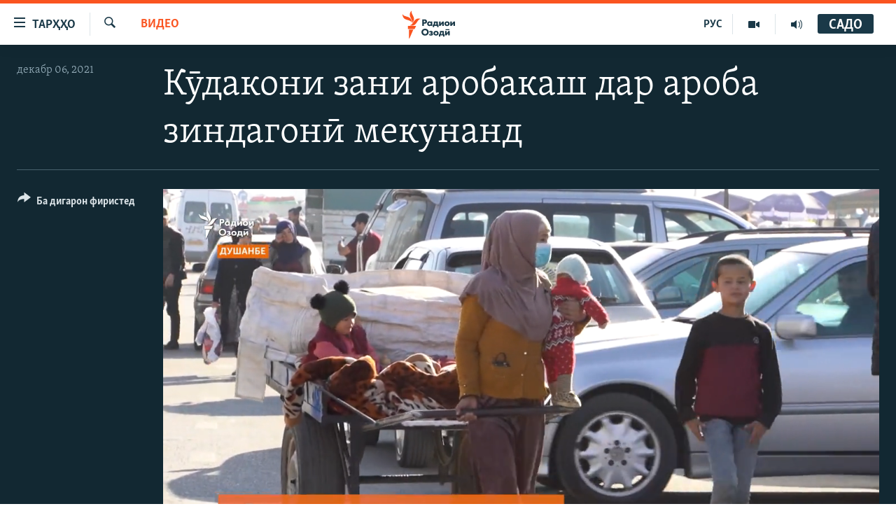

--- FILE ---
content_type: text/html; charset=utf-8
request_url: https://www.ozodi.org/a/31595834.html
body_size: 19712
content:

<!DOCTYPE html>
<html lang="tg" dir="ltr" class="no-js">
<head>
<link href="/Content/responsive/RFE/tg-TJ/RFE-tg-TJ.css?&amp;av=0.0.0.0&amp;cb=370" rel="stylesheet"/>
<script src="https://tags.ozodi.org/rferl-pangea/prod/utag.sync.js"></script> <script type='text/javascript' src='https://www.youtube.com/iframe_api' async></script>
<link rel="manifest" href="/manifest.json">
<script type="text/javascript">
//a general 'js' detection, must be on top level in <head>, due to CSS performance
document.documentElement.className = "js";
var cacheBuster = "370";
var appBaseUrl = "/";
var imgEnhancerBreakpoints = [0, 144, 256, 408, 650, 1023, 1597];
var isLoggingEnabled = false;
var isPreviewPage = false;
var isLivePreviewPage = false;
if (!isPreviewPage) {
window.RFE = window.RFE || {};
window.RFE.cacheEnabledByParam = window.location.href.indexOf('nocache=1') === -1;
const url = new URL(window.location.href);
const params = new URLSearchParams(url.search);
// Remove the 'nocache' parameter
params.delete('nocache');
// Update the URL without the 'nocache' parameter
url.search = params.toString();
window.history.replaceState(null, '', url.toString());
} else {
window.addEventListener('load', function() {
const links = window.document.links;
for (let i = 0; i < links.length; i++) {
links[i].href = '#';
links[i].target = '_self';
}
})
}
var pwaEnabled = false;
var swCacheDisabled;
</script>
<meta charset="utf-8" />
<title>Кӯдакони зани аробакаш дар ароба зиндагонӣ мекунанд</title>
<meta name="description" content="Рӯзгори сахти зани аробакаш, ки тарбияи 4 тифлашро бар ӯҳда дорад." />
<meta name="keywords" content="Видео, " />
<meta name="viewport" content="width=device-width, initial-scale=1.0" />
<meta http-equiv="X-UA-Compatible" content="IE=edge" />
<meta name="robots" content="max-image-preview:large"><meta property="fb:pages" content="174906359256843" /> <meta name="yandex-verification" content="5dc03567353abd09" />
<link href="https://www.ozodi.org/a/31595834.html" rel="canonical" />
<meta name="apple-mobile-web-app-title" content="РАО/РО" />
<meta name="apple-mobile-web-app-status-bar-style" content="black" />
<meta name="apple-itunes-app" content="app-id=1448678370, app-argument=//31595834.ltr" />
<meta content="Кӯдакони зани аробакаш дар ароба зиндагонӣ мекунанд" property="og:title" />
<meta content="Рӯзгори сахти зани аробакаш, ки тарбияи 4 тифлашро бар ӯҳда дорад." property="og:description" />
<meta content="video.other" property="og:type" />
<meta content="https://www.ozodi.org/a/31595834.html" property="og:url" />
<meta content="Радиои Озодӣ" property="og:site_name" />
<meta content="https://www.facebook.com/radio.ozodi" property="article:publisher" />
<meta content="https://gdb.rferl.org/a8cd58fb-5f5d-40b1-b790-e4d701e53267_tv_w1200_h630.jpg" property="og:image" />
<meta content="1200" property="og:image:width" />
<meta content="630" property="og:image:height" />
<meta content="210773346019074" property="fb:app_id" />
<meta content="player" name="twitter:card" />
<meta content="@RadioiOzodi" name="twitter:site" />
<meta content="https://www.ozodi.org/embed/player/article/31595834.html" name="twitter:player" />
<meta content="435" name="twitter:player:width" />
<meta content="314" name="twitter:player:height" />
<meta content="https://rfe-video-ns.akamaized.net/pangeavideo/2021/12/a/a8/a8cd58fb-5f5d-40b1-b790-e4d701e53267.mp4" name="twitter:player:stream" />
<meta content="video/mp4; codecs=&quot;h264&quot;" name="twitter:player:stream:content_type" />
<meta content="Кӯдакони зани аробакаш дар ароба зиндагонӣ мекунанд" name="twitter:title" />
<meta content="Рӯзгори сахти зани аробакаш, ки тарбияи 4 тифлашро бар ӯҳда дорад." name="twitter:description" />
<link rel="amphtml" href="https://www.ozodi.org/amp/31595834.html" />
<script type="application/ld+json">{"duration":"PT3M8S","uploadDate":"2021-12-06 10:14:00Z","embedUrl":"https://www.ozodi.org/embed/player/article/31595834.html","headline":"Кӯдакони зани аробакаш дар ароба зиндагонӣ мекунанд","inLanguage":"tg-TJ","keywords":"Видео","author":{"@type":"Person","name":"РАО/РО"},"datePublished":"2021-12-06 10:14:00Z","dateModified":"2021-12-06 10:14:00Z","publisher":{"logo":{"width":512,"height":220,"@type":"ImageObject","url":"https://www.ozodi.org/Content/responsive/RFE/tg-TJ/img/logo.png"},"@type":"Organization","url":"https://www.ozodi.org","sameAs":["http://facebook.com/radio.ozodi","http://www.youtube.com/user/Ozodivideo","https://www.instagram.com/radioiozodi/?hl=en","https://twitter.com/RadioiOzodi","https://t.me/radioozodi"],"name":"Радиои Озодӣ","alternateName":"Радиои Озодӣ"},"thumbnailUrl":"https://gdb.rferl.org/a8cd58fb-5f5d-40b1-b790-e4d701e53267_tv_w1080_h608.jpg","@context":"https://schema.org","@type":"VideoObject","mainEntityOfPage":"https://www.ozodi.org/a/31595834.html","url":"https://www.ozodi.org/a/31595834.html","description":"Рӯзгори сахти зани аробакаш, ки тарбияи 4 тифлашро бар ӯҳда дорад.","image":{"width":1080,"height":608,"@type":"ImageObject","url":"https://gdb.rferl.org/a8cd58fb-5f5d-40b1-b790-e4d701e53267_tv_w1080_h608.jpg"},"name":"Кӯдакони зани аробакаш дар ароба зиндагонӣ мекунанд"}</script>
<script src="/Scripts/responsive/infographics.b?v=dVbZ-Cza7s4UoO3BqYSZdbxQZVF4BOLP5EfYDs4kqEo1&amp;av=0.0.0.0&amp;cb=370"></script>
<script src="/Scripts/responsive/loader.b?v=Q26XNwrL6vJYKjqFQRDnx01Lk2pi1mRsuLEaVKMsvpA1&amp;av=0.0.0.0&amp;cb=370"></script>
<link rel="icon" type="image/svg+xml" href="/Content/responsive/RFE/img/webApp/favicon.svg" />
<link rel="alternate icon" href="/Content/responsive/RFE/img/webApp/favicon.ico" />
<link rel="mask-icon" color="#ea6903" href="/Content/responsive/RFE/img/webApp/favicon_safari.svg" />
<link rel="apple-touch-icon" sizes="152x152" href="/Content/responsive/RFE/img/webApp/ico-152x152.png" />
<link rel="apple-touch-icon" sizes="144x144" href="/Content/responsive/RFE/img/webApp/ico-144x144.png" />
<link rel="apple-touch-icon" sizes="114x114" href="/Content/responsive/RFE/img/webApp/ico-114x114.png" />
<link rel="apple-touch-icon" sizes="72x72" href="/Content/responsive/RFE/img/webApp/ico-72x72.png" />
<link rel="apple-touch-icon-precomposed" href="/Content/responsive/RFE/img/webApp/ico-57x57.png" />
<link rel="icon" sizes="192x192" href="/Content/responsive/RFE/img/webApp/ico-192x192.png" />
<link rel="icon" sizes="128x128" href="/Content/responsive/RFE/img/webApp/ico-128x128.png" />
<meta name="msapplication-TileColor" content="#ffffff" />
<meta name="msapplication-TileImage" content="/Content/responsive/RFE/img/webApp/ico-144x144.png" />
<link rel="preload" href="/Content/responsive/fonts/Skolar-Lt_Cyrl_v2.4.woff" type="font/woff" as="font" crossorigin="anonymous" />
<link rel="preload" href="/Content/responsive/fonts/SkolarSans-Cn-Bd_LatnCyrl_v2.3.woff" type="font/woff" as="font" crossorigin="anonymous" />
<link rel="alternate" type="application/rss+xml" title="RFE/RL - Top Stories [RSS]" href="/api/" />
<link rel="sitemap" type="application/rss+xml" href="/sitemap.xml" />
</head>
<body class=" nav-no-loaded cc_theme pg-media js-category-to-nav pg-video nojs-images ">
<script type="text/javascript" >
var analyticsData = {url:"https://www.ozodi.org/a/31595834.html",property_id:"422",article_uid:"31595834",page_title:"Кӯдакони зани аробакаш дар ароба зиндагонӣ мекунанд",page_type:"video",content_type:"video",subcontent_type:"video",last_modified:"2021-12-06 10:14:00Z",pub_datetime:"2021-12-06 10:14:00Z",pub_year:"2021",pub_month:"12",pub_day:"06",pub_hour:"10",pub_weekday:"Monday",section:"видео",english_section:"video_report",byline:"",categories:"video_report",domain:"www.ozodi.org",language:"Tajik",language_service:"RFERL Tajik",platform:"web",copied:"no",copied_article:"",copied_title:"",runs_js:"Yes",cms_release:"8.44.0.0.370",enviro_type:"prod",slug:"",entity:"RFE",short_language_service:"TAJ",platform_short:"W",page_name:"Кӯдакони зани аробакаш дар ароба зиндагонӣ мекунанд"};
</script>
<noscript><iframe src="https://www.googletagmanager.com/ns.html?id=GTM-WXZBPZ" height="0" width="0" style="display:none;visibility:hidden"></iframe></noscript><script type="text/javascript" data-cookiecategory="analytics">
var gtmEventObject = Object.assign({}, analyticsData, {event: 'page_meta_ready'});window.dataLayer = window.dataLayer || [];window.dataLayer.push(gtmEventObject);
if (top.location === self.location) { //if not inside of an IFrame
var renderGtm = "true";
if (renderGtm === "true") {
(function(w,d,s,l,i){w[l]=w[l]||[];w[l].push({'gtm.start':new Date().getTime(),event:'gtm.js'});var f=d.getElementsByTagName(s)[0],j=d.createElement(s),dl=l!='dataLayer'?'&l='+l:'';j.async=true;j.src='//www.googletagmanager.com/gtm.js?id='+i+dl;f.parentNode.insertBefore(j,f);})(window,document,'script','dataLayer','GTM-WXZBPZ');
}
}
</script>
<!--Analytics tag js version start-->
<script type="text/javascript" data-cookiecategory="analytics">
var utag_data = Object.assign({}, analyticsData, {});
if(typeof(TealiumTagFrom)==='function' && typeof(TealiumTagSearchKeyword)==='function') {
var utag_from=TealiumTagFrom();var utag_searchKeyword=TealiumTagSearchKeyword();
if(utag_searchKeyword!=null && utag_searchKeyword!=='' && utag_data["search_keyword"]==null) utag_data["search_keyword"]=utag_searchKeyword;if(utag_from!=null && utag_from!=='') utag_data["from"]=TealiumTagFrom();}
if(window.top!== window.self&&utag_data.page_type==="snippet"){utag_data.page_type = 'iframe';}
try{if(window.top!==window.self&&window.self.location.hostname===window.top.location.hostname){utag_data.platform = 'self-embed';utag_data.platform_short = 'se';}}catch(e){if(window.top!==window.self&&window.self.location.search.includes("platformType=self-embed")){utag_data.platform = 'cross-promo';utag_data.platform_short = 'cp';}}
(function(a,b,c,d){ a="https://tags.ozodi.org/rferl-pangea/prod/utag.js"; b=document;c="script";d=b.createElement(c);d.src=a;d.type="text/java"+c;d.async=true; a=b.getElementsByTagName(c)[0];a.parentNode.insertBefore(d,a); })();
</script>
<!--Analytics tag js version end-->
<!-- Analytics tag management NoScript -->
<noscript>
<img style="position: absolute; border: none;" src="https://ssc.ozodi.org/b/ss/bbgprod,bbgentityrferl/1/G.4--NS/647098316?pageName=rfe%3ataj%3aw%3avideo%3a%d0%9a%d3%af%d0%b4%d0%b0%d0%ba%d0%be%d0%bd%d0%b8%20%d0%b7%d0%b0%d0%bd%d0%b8%20%d0%b0%d1%80%d0%be%d0%b1%d0%b0%d0%ba%d0%b0%d1%88%20%d0%b4%d0%b0%d1%80%20%d0%b0%d1%80%d0%be%d0%b1%d0%b0%20%d0%b7%d0%b8%d0%bd%d0%b4%d0%b0%d0%b3%d0%be%d0%bd%d3%a3%20%d0%bc%d0%b5%d0%ba%d1%83%d0%bd%d0%b0%d0%bd%d0%b4&amp;c6=%d0%9a%d3%af%d0%b4%d0%b0%d0%ba%d0%be%d0%bd%d0%b8%20%d0%b7%d0%b0%d0%bd%d0%b8%20%d0%b0%d1%80%d0%be%d0%b1%d0%b0%d0%ba%d0%b0%d1%88%20%d0%b4%d0%b0%d1%80%20%d0%b0%d1%80%d0%be%d0%b1%d0%b0%20%d0%b7%d0%b8%d0%bd%d0%b4%d0%b0%d0%b3%d0%be%d0%bd%d3%a3%20%d0%bc%d0%b5%d0%ba%d1%83%d0%bd%d0%b0%d0%bd%d0%b4&amp;v36=8.44.0.0.370&amp;v6=D=c6&amp;g=https%3a%2f%2fwww.ozodi.org%2fa%2f31595834.html&amp;c1=D=g&amp;v1=D=g&amp;events=event1&amp;c16=rferl%20tajik&amp;v16=D=c16&amp;c5=video_report&amp;v5=D=c5&amp;ch=%d0%92%d0%b8%d0%b4%d0%b5%d0%be&amp;c15=tajik&amp;v15=D=c15&amp;c4=video&amp;v4=D=c4&amp;c14=31595834&amp;v14=D=c14&amp;v20=no&amp;c17=web&amp;v17=D=c17&amp;mcorgid=518abc7455e462b97f000101%40adobeorg&amp;server=www.ozodi.org&amp;pageType=D=c4&amp;ns=bbg&amp;v29=D=server&amp;v25=rfe&amp;v30=422&amp;v105=D=User-Agent " alt="analytics" width="1" height="1" /></noscript>
<!-- End of Analytics tag management NoScript -->
<!--*** Accessibility links - For ScreenReaders only ***-->
<section>
<div class="sr-only">
<h2>Пайвандҳои дастрасӣ</h2>
<ul>
<li><a href="#content" data-disable-smooth-scroll="1">Ҷаҳиш ба мояи аслӣ</a></li>
<li><a href="#navigation" data-disable-smooth-scroll="1">Ҷаҳиш ба феҳристи аслӣ</a></li>
<li><a href="#txtHeaderSearch" data-disable-smooth-scroll="1">Ҷаҳиш ба ҷустор</a></li>
</ul>
</div>
</section>
<div dir="ltr">
<div id="page">
<aside>
<div class="ctc-message pos-fix">
<div class="ctc-message__inner">Тор нусхагирӣ шуд</div>
</div>
</aside>
<div class="hdr-20 hdr-20--big">
<div class="hdr-20__inner">
<div class="hdr-20__max pos-rel">
<div class="hdr-20__side hdr-20__side--primary d-flex">
<label data-for="main-menu-ctrl" data-switcher-trigger="true" data-switch-target="main-menu-ctrl" class="burger hdr-trigger pos-rel trans-trigger" data-trans-evt="click" data-trans-id="menu">
<span class="ico ico-close hdr-trigger__ico hdr-trigger__ico--close burger__ico burger__ico--close"></span>
<span class="ico ico-menu hdr-trigger__ico hdr-trigger__ico--open burger__ico burger__ico--open"></span>
<span class="burger__label">ТАРҲҲО</span>
</label>
<div class="menu-pnl pos-fix trans-target" data-switch-target="main-menu-ctrl" data-trans-id="menu">
<div class="menu-pnl__inner">
<nav class="main-nav menu-pnl__item menu-pnl__item--first">
<ul class="main-nav__list accordeon" data-analytics-tales="false" data-promo-name="link" data-location-name="nav,secnav">
<li class="main-nav__item accordeon__item" data-switch-target="menu-item-3142">
<label class="main-nav__item-name main-nav__item-name--label accordeon__control-label" data-switcher-trigger="true" data-for="menu-item-3142">
Гӯшаҳо
<span class="ico ico-chevron-down main-nav__chev"></span>
</label>
<div class="main-nav__sub-list">
<a class="main-nav__item-name main-nav__item-name--link main-nav__item-name--sub" href="/z/542" title="Сиёсат" data-item-name="politics" >Сиёсат</a>
<a class="main-nav__item-name main-nav__item-name--link main-nav__item-name--sub" href="/z/543" title="Иқтисод" data-item-name="economics" >Иқтисод</a>
<a class="main-nav__item-name main-nav__item-name--link main-nav__item-name--sub" href="/z/16829" title="Ҷомеа" data-item-name="society" >Ҷомеа</a>
<a class="main-nav__item-name main-nav__item-name--link main-nav__item-name--sub" href="/z/23154" title="Қазияи &quot;Крокус&quot;" data-item-name="moscow-attack" >Қазияи &quot;Крокус&quot;</a>
<a class="main-nav__item-name main-nav__item-name--link main-nav__item-name--sub" href="/z/3537" title="Осиёи Марказӣ" data-item-name="central_asia" >Осиёи Марказӣ</a>
<a class="main-nav__item-name main-nav__item-name--link main-nav__item-name--sub" href="/z/545" title="Фарҳанг" data-item-name="culture" >Фарҳанг</a>
<a class="main-nav__item-name main-nav__item-name--link main-nav__item-name--sub" href="/z/17632" title="Меҳмони Озодӣ" data-item-name="guest-of-ozodi" >Меҳмони Озодӣ</a>
<a class="main-nav__item-name main-nav__item-name--link main-nav__item-name--sub" href="/z/562" title="Варзиш" data-item-name="Sports" >Варзиш</a>
</div>
</li>
<li class="main-nav__item">
<a class="main-nav__item-name main-nav__item-name--link" href="/freetalk" title="Гапи Озод" data-item-name="gapi-ozod" >Гапи Озод</a>
</li>
<li class="main-nav__item">
<a class="main-nav__item-name main-nav__item-name--link" href="/migrantslife" title="Рӯзгори муҳоҷир" data-item-name="migrantslife" >Рӯзгори муҳоҷир</a>
</li>
<li class="main-nav__item">
<a class="main-nav__item-name main-nav__item-name--link" href="/hellosister" title="Салом, хоҳар" data-item-name="hellosister" >Салом, хоҳар</a>
</li>
<li class="main-nav__item">
<a class="main-nav__item-name main-nav__item-name--link" href="/investigation" title="Таҳқиқот" data-item-name="investigation" >Таҳқиқот</a>
</li>
<li class="main-nav__item">
<a class="main-nav__item-name main-nav__item-name--link" href="/z/22610" title="Ҷанг дар Украина" data-item-name="ukraine-war" >Ҷанг дар Украина</a>
</li>
<li class="main-nav__item accordeon__item" data-switch-target="menu-item-3160">
<label class="main-nav__item-name main-nav__item-name--label accordeon__control-label" data-switcher-trigger="true" data-for="menu-item-3160">
Назари мардум
<span class="ico ico-chevron-down main-nav__chev"></span>
</label>
<div class="main-nav__sub-list">
<a class="main-nav__item-name main-nav__item-name--link main-nav__item-name--sub" href="/z/2673" title="Блогистон" data-item-name="Blogistan" >Блогистон</a>
<a class="main-nav__item-name main-nav__item-name--link main-nav__item-name--sub" href="/z/21718" title="Озодӣ Онлайн" data-item-name="ozodi-online" >Озодӣ Онлайн</a>
</div>
</li>
<li class="main-nav__item accordeon__item" data-switch-target="menu-item-3161">
<label class="main-nav__item-name main-nav__item-name--label accordeon__control-label" data-switcher-trigger="true" data-for="menu-item-3161">
Чандрасонаӣ
<span class="ico ico-chevron-down main-nav__chev"></span>
</label>
<div class="main-nav__sub-list">
<a class="main-nav__item-name main-nav__item-name--link main-nav__item-name--sub" href="/z/643" title="Видео" data-item-name="video_report" >Видео</a>
<a class="main-nav__item-name main-nav__item-name--link main-nav__item-name--sub" href="/z/16875" title="Нигористон" data-item-name="photo-gallery" >Нигористон</a>
<a class="main-nav__item-name main-nav__item-name--link main-nav__item-name--sub" href="/z/17274" title="Гузоришҳои радиоӣ" data-item-name="radio-reports" >Гузоришҳои радиоӣ</a>
</div>
</li>
<li class="main-nav__item">
<a class="main-nav__item-name main-nav__item-name--link" href="/ozodi-lists" title="Рӯйхатҳо" data-item-name="ozodi-lists" >Рӯйхатҳо</a>
</li>
<li class="main-nav__item">
<a class="main-nav__item-name main-nav__item-name--link" href="/z/23080" title="Китобҳои Озодӣ" data-item-name="books" >Китобҳои Озодӣ</a>
</li>
</ul>
</nav>
<div class="menu-pnl__item">
<a href="https://rus.ozodi.org" class="menu-pnl__item-link" alt="Русский">Русский</a>
</div>
<div class="menu-pnl__item menu-pnl__item--social">
<h5 class="menu-pnl__sub-head">Пайгирӣ кунед </h5>
<a href="https://news.google.com/publications/CAAqBwgKMOiFhAEwv7sO?hl=ru&amp;gl=RU&amp;ceid=RU%3Aru" title="Моро дар Google News пайгирӣ кунед" data-analytics-text="follow_on_google_news" class="btn btn--rounded btn--social-inverted menu-pnl__btn js-social-btn btn-g-news" target="_blank" rel="noopener">
<span class="ico ico-google-news ico--rounded"></span>
</a>
<a href="http://facebook.com/radio.ozodi" title="Моро дар Facebook пайгирӣ кунед" data-analytics-text="follow_on_facebook" class="btn btn--rounded btn--social-inverted menu-pnl__btn js-social-btn btn-facebook" target="_blank" rel="noopener">
<span class="ico ico-facebook-alt ico--rounded"></span>
</a>
<a href="http://www.youtube.com/user/Ozodivideo" title="Моро дар Youtube пайгирӣ кунед" data-analytics-text="follow_on_youtube" class="btn btn--rounded btn--social-inverted menu-pnl__btn js-social-btn btn-youtube" target="_blank" rel="noopener">
<span class="ico ico-youtube ico--rounded"></span>
</a>
<a href="https://www.instagram.com/radioiozodi/?hl=en" title="Моро дар Инстаграм пайгирӣ кунед" data-analytics-text="follow_on_instagram" class="btn btn--rounded btn--social-inverted menu-pnl__btn js-social-btn btn-instagram" target="_blank" rel="noopener">
<span class="ico ico-instagram ico--rounded"></span>
</a>
<a href="https://twitter.com/RadioiOzodi" title="Моро дар Twitter пайгирӣ кунед" data-analytics-text="follow_on_twitter" class="btn btn--rounded btn--social-inverted menu-pnl__btn js-social-btn btn-twitter" target="_blank" rel="noopener">
<span class="ico ico-twitter ico--rounded"></span>
</a>
<a href="https://t.me/radioozodi" title="Моро дар Telegram пайгирӣ кунед" data-analytics-text="follow_on_telegram" class="btn btn--rounded btn--social-inverted menu-pnl__btn js-social-btn btn-telegram" target="_blank" rel="noopener">
<span class="ico ico-telegram ico--rounded"></span>
</a>
</div>
<div class="menu-pnl__item">
<a href="/navigation/allsites" class="menu-pnl__item-link">
<span class="ico ico-languages "></span>
Ҳамаи сомонаҳои RFE/RL
</a>
</div>
</div>
</div>
<label data-for="top-search-ctrl" data-switcher-trigger="true" data-switch-target="top-search-ctrl" class="top-srch-trigger hdr-trigger">
<span class="ico ico-close hdr-trigger__ico hdr-trigger__ico--close top-srch-trigger__ico top-srch-trigger__ico--close"></span>
<span class="ico ico-search hdr-trigger__ico hdr-trigger__ico--open top-srch-trigger__ico top-srch-trigger__ico--open"></span>
</label>
<div class="srch-top srch-top--in-header" data-switch-target="top-search-ctrl">
<div class="container">
<form action="/s" class="srch-top__form srch-top__form--in-header" id="form-topSearchHeader" method="get" role="search"><label for="txtHeaderSearch" class="sr-only">Ҷустуҷӯ</label>
<input type="text" id="txtHeaderSearch" name="k" placeholder="Ҷустуҷӯи матн ..." accesskey="s" value="" class="srch-top__input analyticstag-event" onkeydown="if (event.keyCode === 13) { FireAnalyticsTagEventOnSearch('search', $dom.get('#txtHeaderSearch')[0].value) }" />
<button title="Ҷустуҷӯ" type="submit" class="btn btn--top-srch analyticstag-event" onclick="FireAnalyticsTagEventOnSearch('search', $dom.get('#txtHeaderSearch')[0].value) ">
<span class="ico ico-search"></span>
</button></form>
</div>
</div>
<a href="/" class="main-logo-link">
<img src="/Content/responsive/RFE/tg-TJ/img/logo-compact.svg" class="main-logo main-logo--comp" alt="Рамзи сомона">
<img src="/Content/responsive/RFE/tg-TJ/img/logo.svg" class="main-logo main-logo--big" alt="Рамзи сомона">
</a>
</div>
<div class="hdr-20__side hdr-20__side--secondary d-flex">
<a href="/radio/programs" title="Шунавед" class="hdr-20__secondary-item" data-item-name="audio">
<span class="ico ico-audio hdr-20__secondary-icon"></span>
</a>
<a href="https://www.youtube.com/user/Ozodivideo" title="YouTube" class="hdr-20__secondary-item" data-item-name="video">
<span class="ico ico-video hdr-20__secondary-icon"></span>
</a>
<a href="https://rus.ozodi.org" title="РУС" class="hdr-20__secondary-item hdr-20__secondary-item--lang" data-item-name="satellite">
РУС
</a>
<a href="/s" title="Ҷустуҷӯ" class="hdr-20__secondary-item hdr-20__secondary-item--search" data-item-name="search">
<span class="ico ico-search hdr-20__secondary-icon hdr-20__secondary-icon--search"></span>
</a>
<div class="hdr-20__secondary-item live-b-drop">
<div class="live-b-drop__off">
<a href="/live" class="live-b-drop__link" title="САДО" data-item-name="live">
<span class="badge badge--live-btn badge--live-btn-off">
САДО
</span>
</a>
</div>
<div class="live-b-drop__on hidden">
<label data-for="live-ctrl" data-switcher-trigger="true" data-switch-target="live-ctrl" class="live-b-drop__label pos-rel">
<span class="badge badge--live badge--live-btn">
САДО
</span>
<span class="ico ico-close live-b-drop__label-ico live-b-drop__label-ico--close"></span>
</label>
<div class="live-b-drop__panel" id="targetLivePanelDiv" data-switch-target="live-ctrl"></div>
</div>
</div>
<div class="srch-bottom">
<form action="/s" class="srch-bottom__form d-flex" id="form-bottomSearch" method="get" role="search"><label for="txtSearch" class="sr-only">Ҷустуҷӯ</label>
<input type="search" id="txtSearch" name="k" placeholder="Ҷустуҷӯи матн ..." accesskey="s" value="" class="srch-bottom__input analyticstag-event" onkeydown="if (event.keyCode === 13) { FireAnalyticsTagEventOnSearch('search', $dom.get('#txtSearch')[0].value) }" />
<button title="Ҷустуҷӯ" type="submit" class="btn btn--bottom-srch analyticstag-event" onclick="FireAnalyticsTagEventOnSearch('search', $dom.get('#txtSearch')[0].value) ">
<span class="ico ico-search"></span>
</button></form>
</div>
</div>
<img src="/Content/responsive/RFE/tg-TJ/img/logo-print.gif" class="logo-print" alt="Рамзи сомона">
<img src="/Content/responsive/RFE/tg-TJ/img/logo-print_color.png" class="logo-print logo-print--color" alt="Рамзи сомона">
</div>
</div>
</div>
<script>
if (document.body.className.indexOf('pg-home') > -1) {
var nav2In = document.querySelector('.hdr-20__inner');
var nav2Sec = document.querySelector('.hdr-20__side--secondary');
var secStyle = window.getComputedStyle(nav2Sec);
if (nav2In && window.pageYOffset < 150 && secStyle['position'] !== 'fixed') {
nav2In.classList.add('hdr-20__inner--big')
}
}
</script>
<div class="c-hlights c-hlights--breaking c-hlights--no-item" data-hlight-display="mobile,desktop">
<div class="c-hlights__wrap container p-0">
<div class="c-hlights__nav">
<a role="button" href="#" title="Пешӣ">
<span class="ico ico-chevron-backward m-0"></span>
<span class="sr-only">Пешӣ</span>
</a>
<a role="button" href="#" title="Баъдӣ">
<span class="ico ico-chevron-forward m-0"></span>
<span class="sr-only">Баъдӣ</span>
</a>
</div>
<span class="c-hlights__label">
<span class="">Хабари нав</span>
<span class="switcher-trigger">
<label data-for="more-less-1" data-switcher-trigger="true" class="switcher-trigger__label switcher-trigger__label--more p-b-0" title="Бештар">
<span class="ico ico-chevron-down"></span>
</label>
<label data-for="more-less-1" data-switcher-trigger="true" class="switcher-trigger__label switcher-trigger__label--less p-b-0" title="Камтар...">
<span class="ico ico-chevron-up"></span>
</label>
</span>
</span>
<ul class="c-hlights__items switcher-target" data-switch-target="more-less-1">
</ul>
</div>
</div> <div id="content">
<div class="media-container">
<div class="container">
<div class="hdr-container">
<div class="row">
<div class="col-category col-xs-12 col-md-2 pull-left"> <div class="category js-category">
<a class="" href="/z/643">Видео</a> </div>
</div><div class="col-title col-xs-12 col-lg-10 pull-right"> <h1 class="">
Кӯдакони зани аробакаш дар ароба зиндагонӣ мекунанд
</h1>
</div><div class="col-publishing-details col-xs-12 col-md-2 pull-left"> <div class="publishing-details ">
<div class="published">
<span class="date" >
<time pubdate="pubdate" datetime="2021-12-06T15:14:00+05:00">
декабр 06, 2021
</time>
</span>
</div>
</div>
</div><div class="col-lg-12 separator"> <div class="separator">
<hr class="title-line" />
</div>
</div><div class="col-multimedia col-xs-12 col-md-10 pull-right"> <div class="media-pholder media-pholder--video ">
<div class="c-sticky-container" data-poster="https://gdb.rferl.org/a8cd58fb-5f5d-40b1-b790-e4d701e53267_tv_w250_r1.jpg">
<div class="c-sticky-element" data-sp_api="pangea-video" data-persistent data-persistent-browse-out >
<div class="c-mmp c-mmp--enabled c-mmp--loading c-mmp--video c-mmp--detail c-mmp--has-poster c-sticky-element__swipe-el"
data-player_id="" data-title="Кӯдакони зани аробакаш дар ароба зиндагонӣ мекунанд" data-hide-title="False"
data-breakpoint_s="320" data-breakpoint_m="640" data-breakpoint_l="992"
data-hlsjs-src="/Scripts/responsive/hls.b"
data-bypass-dash-for-vod="true"
data-bypass-dash-for-live-video="true"
data-bypass-dash-for-live-audio="true"
id="player31595834">
<div class="c-mmp__poster js-poster c-mmp__poster--video">
<img src="https://gdb.rferl.org/a8cd58fb-5f5d-40b1-b790-e4d701e53267_tv_w250_r1.jpg" alt="Кӯдакони зани аробакаш дар ароба зиндагонӣ мекунанд" title="Кӯдакони зани аробакаш дар ароба зиндагонӣ мекунанд" class="c-mmp__poster-image-h" />
</div>
<a class="c-mmp__fallback-link" href="https://rfe-video-ns.akamaized.net/pangeavideo/2021/12/a/a8/a8cd58fb-5f5d-40b1-b790-e4d701e53267_720p.mp4">
<span class="c-mmp__fallback-link-icon">
<span class="ico ico-play"></span>
</span>
</a>
<div class="c-spinner">
<img src="/Content/responsive/img/player-spinner.png" alt="лутфан мунтазир бошед " title="лутфан мунтазир бошед " />
</div>
<span class="c-mmp__big_play_btn js-btn-play-big">
<span class="ico ico-play"></span>
</span>
<div class="c-mmp__player">
<video src="https://rfe-video-ns.akamaized.net/pangeavideo/2021/12/a/a8/a8cd58fb-5f5d-40b1-b790-e4d701e53267_720p.mp4" data-fallbacksrc="https://rfe-video-ns.akamaized.net/pangeavideo/2021/12/a/a8/a8cd58fb-5f5d-40b1-b790-e4d701e53267.mp4" data-fallbacktype="video/mp4" data-type="video/mp4" data-info="Auto" data-sources="[{&quot;AmpSrc&quot;:&quot;https://rfe-video-ns.akamaized.net/pangeavideo/2021/12/a/a8/a8cd58fb-5f5d-40b1-b790-e4d701e53267_240p.mp4&quot;,&quot;Src&quot;:&quot;https://rfe-video-ns.akamaized.net/pangeavideo/2021/12/a/a8/a8cd58fb-5f5d-40b1-b790-e4d701e53267_240p.mp4&quot;,&quot;Type&quot;:&quot;video/mp4&quot;,&quot;DataInfo&quot;:&quot;240p&quot;,&quot;Url&quot;:null,&quot;BlockAutoTo&quot;:null,&quot;BlockAutoFrom&quot;:null},{&quot;AmpSrc&quot;:&quot;https://rfe-video-ns.akamaized.net/pangeavideo/2021/12/a/a8/a8cd58fb-5f5d-40b1-b790-e4d701e53267.mp4&quot;,&quot;Src&quot;:&quot;https://rfe-video-ns.akamaized.net/pangeavideo/2021/12/a/a8/a8cd58fb-5f5d-40b1-b790-e4d701e53267.mp4&quot;,&quot;Type&quot;:&quot;video/mp4&quot;,&quot;DataInfo&quot;:&quot;360p&quot;,&quot;Url&quot;:null,&quot;BlockAutoTo&quot;:null,&quot;BlockAutoFrom&quot;:null},{&quot;AmpSrc&quot;:&quot;https://rfe-video-ns.akamaized.net/pangeavideo/2021/12/a/a8/a8cd58fb-5f5d-40b1-b790-e4d701e53267_480p.mp4&quot;,&quot;Src&quot;:&quot;https://rfe-video-ns.akamaized.net/pangeavideo/2021/12/a/a8/a8cd58fb-5f5d-40b1-b790-e4d701e53267_480p.mp4&quot;,&quot;Type&quot;:&quot;video/mp4&quot;,&quot;DataInfo&quot;:&quot;480p&quot;,&quot;Url&quot;:null,&quot;BlockAutoTo&quot;:null,&quot;BlockAutoFrom&quot;:null},{&quot;AmpSrc&quot;:&quot;https://rfe-video-ns.akamaized.net/pangeavideo/2021/12/a/a8/a8cd58fb-5f5d-40b1-b790-e4d701e53267_720p.mp4&quot;,&quot;Src&quot;:&quot;https://rfe-video-ns.akamaized.net/pangeavideo/2021/12/a/a8/a8cd58fb-5f5d-40b1-b790-e4d701e53267_720p.mp4&quot;,&quot;Type&quot;:&quot;video/mp4&quot;,&quot;DataInfo&quot;:&quot;720p&quot;,&quot;Url&quot;:null,&quot;BlockAutoTo&quot;:null,&quot;BlockAutoFrom&quot;:null},{&quot;AmpSrc&quot;:&quot;https://rfe-video-ns.akamaized.net/pangeavideo/2021/12/a/a8/a8cd58fb-5f5d-40b1-b790-e4d701e53267_1080p.mp4&quot;,&quot;Src&quot;:&quot;https://rfe-video-ns.akamaized.net/pangeavideo/2021/12/a/a8/a8cd58fb-5f5d-40b1-b790-e4d701e53267_1080p.mp4&quot;,&quot;Type&quot;:&quot;video/mp4&quot;,&quot;DataInfo&quot;:&quot;1080p&quot;,&quot;Url&quot;:null,&quot;BlockAutoTo&quot;:null,&quot;BlockAutoFrom&quot;:null}]" data-pub_datetime="2021-12-06 10:14:00Z" data-lt-on-play="0" data-lt-url="" data-autoplay data-preload webkit-playsinline="webkit-playsinline" playsinline="playsinline" style="width:100%; height:100%" title="Кӯдакони зани аробакаш дар ароба зиндагонӣ мекунанд" data-aspect-ratio="640/360" data-sdkadaptive="true" data-sdkamp="false" data-sdktitle="Кӯдакони зани аробакаш дар ароба зиндагонӣ мекунанд" data-sdkvideo="html5" data-sdkid="31595834" data-sdktype="Video ondemand">
</video>
</div>
<div class="c-mmp__overlay c-mmp__overlay--title c-mmp__overlay--partial c-mmp__overlay--disabled c-mmp__overlay--slide-from-top js-c-mmp__title-overlay">
<span class="c-mmp__overlay-actions c-mmp__overlay-actions-top js-overlay-actions">
<span class="c-mmp__overlay-actions-link c-mmp__overlay-actions-link--embed js-btn-embed-overlay" title="Embed">
<span class="c-mmp__overlay-actions-link-ico ico ico-embed-code"></span>
<span class="c-mmp__overlay-actions-link-text">Embed</span>
</span>
<span class="c-mmp__overlay-actions-link c-mmp__overlay-actions-link--close-sticky c-sticky-element__close-el" title="бастан">
<span class="c-mmp__overlay-actions-link-ico ico ico-close"></span>
</span>
</span>
<div class="c-mmp__overlay-title js-overlay-title">
<h5 class="c-mmp__overlay-media-title">
<a class="js-media-title-link" href="/a/31595834.html" target="_blank" rel="noopener" title="Кӯдакони зани аробакаш дар ароба зиндагонӣ мекунанд">Кӯдакони зани аробакаш дар ароба зиндагонӣ мекунанд</a>
</h5>
</div>
</div>
<div class="c-mmp__overlay c-mmp__overlay--sharing c-mmp__overlay--disabled c-mmp__overlay--slide-from-bottom js-c-mmp__sharing-overlay">
<span class="c-mmp__overlay-actions">
<span class="c-mmp__overlay-actions-link c-mmp__overlay-actions-link--embed js-btn-embed-overlay" title="Embed">
<span class="c-mmp__overlay-actions-link-ico ico ico-embed-code"></span>
<span class="c-mmp__overlay-actions-link-text">Embed</span>
</span>
<span class="c-mmp__overlay-actions-link c-mmp__overlay-actions-link--close js-btn-close-overlay" title="бастан">
<span class="c-mmp__overlay-actions-link-ico ico ico-close"></span>
</span>
</span>
<div class="c-mmp__overlay-tabs">
<div class="c-mmp__overlay-tab c-mmp__overlay-tab--disabled c-mmp__overlay-tab--slide-backward js-tab-embed-overlay" data-trigger="js-btn-embed-overlay" data-embed-source="//www.ozodi.org/embed/player/0/31595834.html?type=video" role="form">
<div class="c-mmp__overlay-body c-mmp__overlay-body--centered-vertical">
<div class="column">
<div class="c-mmp__status-msg ta-c js-message-embed-code-copied" role="tooltip">
Нусхабардорӣ шуд
</div>
<div class="c-mmp__form-group ta-c">
<input type="text" name="embed_code" class="c-mmp__input-text js-embed-code" dir="ltr" value="" readonly />
<span class="c-mmp__input-btn js-btn-copy-embed-code" title="Нусха гиред"><span class="ico ico-content-copy"></span></span>
</div>
<hr class="c-mmp__separator-line" />
<div class="c-mmp__form-group ta-c">
<label class="c-mmp__form-inline-element">
<span class="c-mmp__form-inline-element-text" title="бар">бар</span>
<input type="text" title="бар" value="640" data-default="640" dir="ltr" name="embed_width" class="ta-c c-mmp__input-text c-mmp__input-text--xs js-video-embed-width" aria-live="assertive" />
<span class="c-mmp__input-suffix">px</span>
</label>
<label class="c-mmp__form-inline-element">
<span class="c-mmp__form-inline-element-text" title="баландӣ">баландӣ</span>
<input type="text" title="баландӣ" value="360" data-default="360" dir="ltr" name="embed_height" class="ta-c c-mmp__input-text c-mmp__input-text--xs js-video-embed-height" aria-live="assertive" />
<span class="c-mmp__input-suffix">px</span>
</label>
</div>
</div>
</div>
</div>
<div class="c-mmp__overlay-tab c-mmp__overlay-tab--disabled c-mmp__overlay-tab--slide-forward js-tab-sharing-overlay" data-trigger="js-btn-sharing-overlay" role="form">
<div class="c-mmp__overlay-body c-mmp__overlay-body--centered-vertical">
<div class="column">
<div class="not-apply-to-sticky audio-fl-bwd">
<aside class="player-content-share share share--mmp" role="complementary"
data-share-url="https://www.ozodi.org/a/31595834.html" data-share-title="Кӯдакони зани аробакаш дар ароба зиндагонӣ мекунанд" data-share-text="">
<ul class="share__list">
<li class="share__item">
<a href="https://facebook.com/sharer.php?u=https%3a%2f%2fwww.ozodi.org%2fa%2f31595834.html"
data-analytics-text="share_on_facebook"
title="Facebook" target="_blank"
class="btn bg-transparent js-social-btn">
<span class="ico ico-facebook fs_xl "></span>
</a>
</li>
<li class="share__item">
<a href="https://twitter.com/share?url=https%3a%2f%2fwww.ozodi.org%2fa%2f31595834.html&amp;text=%d0%9a%d3%af%d0%b4%d0%b0%d0%ba%d0%be%d0%bd%d0%b8+%d0%b7%d0%b0%d0%bd%d0%b8+%d0%b0%d1%80%d0%be%d0%b1%d0%b0%d0%ba%d0%b0%d1%88+%d0%b4%d0%b0%d1%80+%d0%b0%d1%80%d0%be%d0%b1%d0%b0+%d0%b7%d0%b8%d0%bd%d0%b4%d0%b0%d0%b3%d0%be%d0%bd%d3%a3+%d0%bc%d0%b5%d0%ba%d1%83%d0%bd%d0%b0%d0%bd%d0%b4"
data-analytics-text="share_on_twitter"
title="X (Twitter)" target="_blank"
class="btn bg-transparent js-social-btn">
<span class="ico ico-twitter fs_xl "></span>
</a>
</li>
<li class="share__item">
<a href="/a/31595834.html" title="Ба дигарон фиристед" class="btn bg-transparent" target="_blank" rel="noopener">
<span class="ico ico-ellipsis fs_xl "></span>
</a>
</li>
</ul>
</aside>
</div>
<hr class="c-mmp__separator-line audio-fl-bwd xs-hidden s-hidden" />
<div class="c-mmp__status-msg ta-c js-message-share-url-copied" role="tooltip">
URL нусхабардорӣ шуд
</div>
<div class="c-mmp__form-group ta-c audio-fl-bwd xs-hidden s-hidden">
<input type="text" name="share_url" class="c-mmp__input-text js-share-url" value="https://www.ozodi.org/a/31595834.html" dir="ltr" readonly />
<span class="c-mmp__input-btn js-btn-copy-share-url" title="Нусха гиред"><span class="ico ico-content-copy"></span></span>
</div>
</div>
</div>
</div>
</div>
</div>
<div class="c-mmp__overlay c-mmp__overlay--settings c-mmp__overlay--disabled c-mmp__overlay--slide-from-bottom js-c-mmp__settings-overlay">
<span class="c-mmp__overlay-actions">
<span class="c-mmp__overlay-actions-link c-mmp__overlay-actions-link--close js-btn-close-overlay" title="бастан">
<span class="c-mmp__overlay-actions-link-ico ico ico-close"></span>
</span>
</span>
<div class="c-mmp__overlay-body c-mmp__overlay-body--centered-vertical">
<div class="column column--scrolling js-sources"></div>
</div>
</div>
<div class="c-mmp__overlay c-mmp__overlay--disabled js-c-mmp__disabled-overlay">
<div class="c-mmp__overlay-body c-mmp__overlay-body--centered-vertical">
<div class="column">
<p class="ta-c"><span class="ico ico-clock"></span>Феълан кор намекунад</p>
</div>
</div>
</div>
<div class="c-mmp__cpanel-container js-cpanel-container">
<div class="c-mmp__cpanel c-mmp__cpanel--hidden">
<div class="c-mmp__cpanel-playback-controls">
<span class="c-mmp__cpanel-btn c-mmp__cpanel-btn--play js-btn-play" title="пахш кардан">
<span class="ico ico-play m-0"></span>
</span>
<span class="c-mmp__cpanel-btn c-mmp__cpanel-btn--pause js-btn-pause" title="ист кардан">
<span class="ico ico-pause m-0"></span>
</span>
</div>
<div class="c-mmp__cpanel-progress-controls">
<span class="c-mmp__cpanel-progress-controls-current-time js-current-time" dir="ltr">0:00</span>
<span class="c-mmp__cpanel-progress-controls-duration js-duration" dir="ltr">
0:03:08
</span>
<span class="c-mmp__indicator c-mmp__indicator--horizontal" dir="ltr">
<span class="c-mmp__indicator-lines js-progressbar">
<span class="c-mmp__indicator-line c-mmp__indicator-line--range js-playback-range" style="width:100%"></span>
<span class="c-mmp__indicator-line c-mmp__indicator-line--buffered js-playback-buffered" style="width:0%"></span>
<span class="c-mmp__indicator-line c-mmp__indicator-line--tracked js-playback-tracked" style="width:0%"></span>
<span class="c-mmp__indicator-line c-mmp__indicator-line--played js-playback-played" style="width:0%"></span>
<span class="c-mmp__indicator-line c-mmp__indicator-line--live js-playback-live"><span class="strip"></span></span>
<span class="c-mmp__indicator-btn ta-c js-progressbar-btn">
<button class="c-mmp__indicator-btn-pointer" type="button"></button>
</span>
<span class="c-mmp__badge c-mmp__badge--tracked-time c-mmp__badge--hidden js-progressbar-indicator-badge" dir="ltr" style="left:0%">
<span class="c-mmp__badge-text js-progressbar-indicator-badge-text">0:00</span>
</span>
</span>
</span>
</div>
<div class="c-mmp__cpanel-additional-controls">
<span class="c-mmp__cpanel-additional-controls-volume js-volume-controls">
<span class="c-mmp__cpanel-btn c-mmp__cpanel-btn--volume js-btn-volume" title="баландии садо">
<span class="ico ico-volume-unmuted m-0"></span>
</span>
<span class="c-mmp__indicator c-mmp__indicator--vertical js-volume-panel" dir="ltr">
<span class="c-mmp__indicator-lines js-volumebar">
<span class="c-mmp__indicator-line c-mmp__indicator-line--range js-volume-range" style="height:100%"></span>
<span class="c-mmp__indicator-line c-mmp__indicator-line--volume js-volume-level" style="height:0%"></span>
<span class="c-mmp__indicator-slider">
<span class="c-mmp__indicator-btn ta-c c-mmp__indicator-btn--hidden js-volumebar-btn">
<button class="c-mmp__indicator-btn-pointer" type="button"></button>
</span>
</span>
</span>
</span>
</span>
<div class="c-mmp__cpanel-additional-controls-settings js-settings-controls">
<span class="c-mmp__cpanel-btn c-mmp__cpanel-btn--settings-overlay js-btn-settings-overlay" title="тағйири манбаъ">
<span class="ico ico-settings m-0"></span>
</span>
<span class="c-mmp__cpanel-btn c-mmp__cpanel-btn--settings-expand js-btn-settings-expand" title="тағйири манбаъ">
<span class="ico ico-settings m-0"></span>
</span>
<div class="c-mmp__expander c-mmp__expander--sources js-c-mmp__expander--sources">
<div class="c-mmp__expander-content js-sources"></div>
</div>
</div>
<a href="/embed/player/Article/31595834.html?type=video&amp;FullScreenMode=True" target="_blank" rel="noopener" class="c-mmp__cpanel-btn c-mmp__cpanel-btn--fullscreen js-btn-fullscreen" title="экранро пурра боз кунед">
<span class="ico ico-fullscreen m-0"></span>
</a>
</div>
</div>
</div>
</div>
</div>
</div>
<div class="intro m-t-md" >
<p >Рӯзгори сахти зани аробакаш, ки тарбияи 4 тифлашро бар ӯҳда дорад.</p>
</div>
</div>
</div><div class="col-xs-12 col-md-2 pull-left article-share pos-rel"> <div class="share--box">
<div class="sticky-share-container" style="display:none">
<div class="container">
<a href="https://www.ozodi.org" id="logo-sticky-share">&nbsp;</a>
<div class="pg-title pg-title--sticky-share">
Кӯдакони зани аробакаш дар ароба зиндагонӣ мекунанд
</div>
<div class="sticked-nav-actions">
<!--This part is for sticky navigation display-->
<p class="buttons link-content-sharing p-0 ">
<button class="btn btn--link btn-content-sharing p-t-0 " id="btnContentSharing" value="text" role="Button" type="" title="имконияти бештари нашр">
<span class="ico ico-share ico--l"></span>
<span class="btn__text ">
Ба дигарон фиристед
</span>
</button>
</p>
<aside class="content-sharing js-content-sharing js-content-sharing--apply-sticky content-sharing--sticky"
role="complementary"
data-share-url="https://www.ozodi.org/a/31595834.html" data-share-title="Кӯдакони зани аробакаш дар ароба зиндагонӣ мекунанд" data-share-text="Рӯзгори сахти зани аробакаш, ки тарбияи 4 тифлашро бар ӯҳда дорад.">
<div class="content-sharing__popover">
<h6 class="content-sharing__title">Ба дигарон фиристед</h6>
<button href="#close" id="btnCloseSharing" class="btn btn--text-like content-sharing__close-btn">
<span class="ico ico-close ico--l"></span>
</button>
<ul class="content-sharing__list">
<li class="content-sharing__item">
<div class="ctc ">
<input type="text" class="ctc__input" readonly="readonly">
<a href="" js-href="https://www.ozodi.org/a/31595834.html" class="content-sharing__link ctc__button">
<span class="ico ico-copy-link ico--rounded ico--s"></span>
<span class="content-sharing__link-text">Линкро нусхабардорӣ кунед</span>
</a>
</div>
</li>
<li class="content-sharing__item">
<a href="https://facebook.com/sharer.php?u=https%3a%2f%2fwww.ozodi.org%2fa%2f31595834.html"
data-analytics-text="share_on_facebook"
title="Facebook" target="_blank"
class="content-sharing__link js-social-btn">
<span class="ico ico-facebook ico--rounded ico--s"></span>
<span class="content-sharing__link-text">Facebook</span>
</a>
</li>
<li class="content-sharing__item">
<a href="https://twitter.com/share?url=https%3a%2f%2fwww.ozodi.org%2fa%2f31595834.html&amp;text=%d0%9a%d3%af%d0%b4%d0%b0%d0%ba%d0%be%d0%bd%d0%b8+%d0%b7%d0%b0%d0%bd%d0%b8+%d0%b0%d1%80%d0%be%d0%b1%d0%b0%d0%ba%d0%b0%d1%88+%d0%b4%d0%b0%d1%80+%d0%b0%d1%80%d0%be%d0%b1%d0%b0+%d0%b7%d0%b8%d0%bd%d0%b4%d0%b0%d0%b3%d0%be%d0%bd%d3%a3+%d0%bc%d0%b5%d0%ba%d1%83%d0%bd%d0%b0%d0%bd%d0%b4"
data-analytics-text="share_on_twitter"
title="X (Twitter)" target="_blank"
class="content-sharing__link js-social-btn">
<span class="ico ico-twitter ico--rounded ico--s"></span>
<span class="content-sharing__link-text">X (Twitter)</span>
</a>
</li>
<li class="content-sharing__item">
<a href="mailto:?body=https%3a%2f%2fwww.ozodi.org%2fa%2f31595834.html&amp;subject=Кӯдакони зани аробакаш дар ароба зиндагонӣ мекунанд"
title="Email"
class="content-sharing__link ">
<span class="ico ico-email ico--rounded ico--s"></span>
<span class="content-sharing__link-text">Email</span>
</a>
</li>
</ul>
</div>
</aside>
</div>
</div>
</div>
<div class="links">
<p class="buttons link-content-sharing p-0 ">
<button class="btn btn--link btn-content-sharing p-t-0 " id="btnContentSharing" value="text" role="Button" type="" title="имконияти бештари нашр">
<span class="ico ico-share ico--l"></span>
<span class="btn__text ">
Ба дигарон фиристед
</span>
</button>
</p>
<aside class="content-sharing js-content-sharing " role="complementary"
data-share-url="https://www.ozodi.org/a/31595834.html" data-share-title="Кӯдакони зани аробакаш дар ароба зиндагонӣ мекунанд" data-share-text="Рӯзгори сахти зани аробакаш, ки тарбияи 4 тифлашро бар ӯҳда дорад.">
<div class="content-sharing__popover">
<h6 class="content-sharing__title">Ба дигарон фиристед</h6>
<button href="#close" id="btnCloseSharing" class="btn btn--text-like content-sharing__close-btn">
<span class="ico ico-close ico--l"></span>
</button>
<ul class="content-sharing__list">
<li class="content-sharing__item">
<div class="ctc ">
<input type="text" class="ctc__input" readonly="readonly">
<a href="" js-href="https://www.ozodi.org/a/31595834.html" class="content-sharing__link ctc__button">
<span class="ico ico-copy-link ico--rounded ico--l"></span>
<span class="content-sharing__link-text">Линкро нусхабардорӣ кунед</span>
</a>
</div>
</li>
<li class="content-sharing__item">
<a href="https://facebook.com/sharer.php?u=https%3a%2f%2fwww.ozodi.org%2fa%2f31595834.html"
data-analytics-text="share_on_facebook"
title="Facebook" target="_blank"
class="content-sharing__link js-social-btn">
<span class="ico ico-facebook ico--rounded ico--l"></span>
<span class="content-sharing__link-text">Facebook</span>
</a>
</li>
<li class="content-sharing__item">
<a href="https://twitter.com/share?url=https%3a%2f%2fwww.ozodi.org%2fa%2f31595834.html&amp;text=%d0%9a%d3%af%d0%b4%d0%b0%d0%ba%d0%be%d0%bd%d0%b8+%d0%b7%d0%b0%d0%bd%d0%b8+%d0%b0%d1%80%d0%be%d0%b1%d0%b0%d0%ba%d0%b0%d1%88+%d0%b4%d0%b0%d1%80+%d0%b0%d1%80%d0%be%d0%b1%d0%b0+%d0%b7%d0%b8%d0%bd%d0%b4%d0%b0%d0%b3%d0%be%d0%bd%d3%a3+%d0%bc%d0%b5%d0%ba%d1%83%d0%bd%d0%b0%d0%bd%d0%b4"
data-analytics-text="share_on_twitter"
title="X (Twitter)" target="_blank"
class="content-sharing__link js-social-btn">
<span class="ico ico-twitter ico--rounded ico--l"></span>
<span class="content-sharing__link-text">X (Twitter)</span>
</a>
</li>
<li class="content-sharing__item">
<a href="mailto:?body=https%3a%2f%2fwww.ozodi.org%2fa%2f31595834.html&amp;subject=Кӯдакони зани аробакаш дар ароба зиндагонӣ мекунанд"
title="Email"
class="content-sharing__link ">
<span class="ico ico-email ico--rounded ico--l"></span>
<span class="content-sharing__link-text">Email</span>
</a>
</li>
</ul>
</div>
</aside>
</div>
</div>
</div>
</div>
</div>
</div>
</div>
<div class="container">
<div class="body-container">
<div class="row">
<div class="col-xs-12 col-md-7 col-md-offset-2 pull-left"> <div class="content-offset">
<div class="category-menu media-block-wrap">
<h3 class="section-head">Бахшҳо</h3>
<ul>
<li class="category">
<span class="category-link">
<span class="ico ico-chevron-down pull-right"></span>
<strong>Тоҷикистон</strong>
</span>
<div class="row">
<div class="items col-xs-12 collapsed">
<div class="row">
<ul>
<li class="col-xs-6 col-sm-4 col-md-4 col-lg-4">
<div class="media-block with-category">
<a href="/a/hayohu-dar-borai-khobi-surkh---i-piramard-dar-tojikiston/33569550.html" class="img-wrap img-wrap--t-spac img-wrap--size-4" title="Ҳаёҳу дар бораи &quot;Хоби сурх&quot;- и пирамард дар Тоҷикистон">
<div class="thumb thumb16_9">
<noscript class="nojs-img">
<img src="https://gdb.rferl.org/73b4a1fe-86a5-49b4-9ccd-08ddfa911745_tv_w160_r1.jpg" alt="Ҳаёҳу дар бораи &quot;Хоби сурх&quot;- и пирамард дар Тоҷикистон" />
</noscript>
<img data-src="https://gdb.rferl.org/73b4a1fe-86a5-49b4-9ccd-08ddfa911745_tv_w33_r1.jpg" src="" alt="Ҳаёҳу дар бораи &quot;Хоби сурх&quot;- и пирамард дар Тоҷикистон" class=""/>
</div>
<span class="ico ico-video ico--media-type"></span>
</a>
<div class="media-block__content">
<a href="/a/hayohu-dar-borai-khobi-surkh---i-piramard-dar-tojikiston/33569550.html">
<h4 class="media-block__title media-block__title--size-4" title="Ҳаёҳу дар бораи &quot;Хоби сурх&quot;- и пирамард дар Тоҷикистон">
Ҳаёҳу дар бораи &quot;Хоби сурх&quot;- и пирамард дар Тоҷикистон
</h4>
</a>
</div>
</div>
</li>
<li class="col-xs-6 col-sm-4 col-md-4 col-lg-4">
<div class="media-block with-category">
<a href="/a/sheftai-khuroson-yodvorae-az-irzhi-bechko/33569414.html" class="img-wrap img-wrap--t-spac img-wrap--size-4" title="Шефтаи Хуросон. Ёдворае аз Иржи Бечко">
<div class="thumb thumb16_9">
<noscript class="nojs-img">
<img src="https://gdb.rferl.org/2c9af934-68b7-439c-ed23-08ddfa9b841d_tv_w160_r1.jpg" alt="Шефтаи Хуросон. Ёдворае аз Иржи Бечко" />
</noscript>
<img data-src="https://gdb.rferl.org/2c9af934-68b7-439c-ed23-08ddfa9b841d_tv_w33_r1.jpg" src="" alt="Шефтаи Хуросон. Ёдворае аз Иржи Бечко" class=""/>
</div>
<span class="ico ico-video ico--media-type"></span>
</a>
<div class="media-block__content">
<a href="/a/sheftai-khuroson-yodvorae-az-irzhi-bechko/33569414.html">
<h4 class="media-block__title media-block__title--size-4" title="Шефтаи Хуросон. Ёдворае аз Иржи Бечко">
Шефтаи Хуросон. Ёдворае аз Иржи Бечко
</h4>
</a>
</div>
</div>
</li>
<li class="col-xs-6 col-sm-4 col-md-4 col-lg-4">
<div class="media-block with-category">
<a href="/a/33530622.html" class="img-wrap img-wrap--t-spac img-wrap--size-4" title="Суръати пасти интернет кори мардумро душвор кардааст">
<div class="thumb thumb16_9">
<noscript class="nojs-img">
<img src="https://gdb.rferl.org/b5a4cccf-86d0-4b32-40c1-08dde4de7540_tv_w160_r1.jpg" alt="Суръати пасти интернет кори мардумро душвор кардааст" />
</noscript>
<img data-src="https://gdb.rferl.org/b5a4cccf-86d0-4b32-40c1-08dde4de7540_tv_w33_r1.jpg" src="" alt="Суръати пасти интернет кори мардумро душвор кардааст" class=""/>
</div>
<span class="ico ico-video ico--media-type"></span>
</a>
<div class="media-block__content">
<a href="/a/33530622.html">
<h4 class="media-block__title media-block__title--size-4" title="Суръати пасти интернет кори мардумро душвор кардааст">
Суръати пасти интернет кори мардумро душвор кардааст
</h4>
</a>
</div>
</div>
</li>
</ul>
</div>
<a class="link-more" href="/z/539">Бештар</a>
</div>
</div>
</li>
<li class="category">
<span class="category-link">
<span class="ico ico-chevron-down pull-right"></span>
<strong>Ҷаҳон</strong>
</span>
<div class="row">
<div class="items col-xs-12 collapsed">
<div class="row">
<ul>
<li class="col-xs-6 col-sm-4 col-md-4 col-lg-4">
<div class="media-block with-category">
<a href="/a/33643952.html" class="img-wrap img-wrap--t-spac img-wrap--size-4" title="Хоманаӣ норозиёнро &quot;як мушт тахрибгар&quot; номид. Трамп ҳушдорашро такрор кард">
<div class="thumb thumb16_9">
<noscript class="nojs-img">
<img src="https://gdb.rferl.org/00000000-0000-0000-0000-000000000000_w160_r1.gif" alt="" />
</noscript>
<img data-src="https://gdb.rferl.org/00000000-0000-0000-0000-000000000000_w33_r1.gif" src="" alt="" class=""/>
</div>
<span class="ico ico-audio ico--media-type"></span>
</a>
<div class="media-block__content">
<a href="/a/33643952.html">
<h4 class="media-block__title media-block__title--size-4" title="Хоманаӣ норозиёнро &quot;як мушт тахрибгар&quot; номид. Трамп ҳушдорашро такрор кард">
Хоманаӣ норозиёнро &quot;як мушт тахрибгар&quot; номид. Трамп ҳушдорашро такрор кард
</h4>
</a>
</div>
</div>
</li>
<li class="col-xs-6 col-sm-4 col-md-4 col-lg-4">
<div class="media-block with-category">
<a href="/a/32952817.html" class="img-wrap img-wrap--t-spac img-wrap--size-4" title="Латукӯби донишҷӯёни хориҷӣ ва эътирози садҳо нафар дар Бишкек">
<div class="thumb thumb16_9">
<noscript class="nojs-img">
<img src="https://gdb.rferl.org/01000000-0aff-0242-1dfd-08dc773d43dd_tv_w160_r1.jpg" alt="Латукӯби донишҷӯёни хориҷӣ ва эътирози садҳо нафар дар Бишкек" />
</noscript>
<img data-src="https://gdb.rferl.org/01000000-0aff-0242-1dfd-08dc773d43dd_tv_w33_r1.jpg" src="" alt="Латукӯби донишҷӯёни хориҷӣ ва эътирози садҳо нафар дар Бишкек" class=""/>
</div>
<span class="ico ico-video ico--media-type"></span>
</a>
<div class="media-block__content">
<a href="/a/32952817.html">
<h4 class="media-block__title media-block__title--size-4" title="Латукӯби донишҷӯёни хориҷӣ ва эътирози садҳо нафар дар Бишкек">
Латукӯби донишҷӯёни хориҷӣ ва эътирози садҳо нафар дар Бишкек
</h4>
</a>
</div>
</div>
</li>
<li class="col-xs-6 col-sm-4 col-md-4 col-lg-4">
<div class="media-block with-category">
<a href="/a/32775038.html" class="img-wrap img-wrap--t-spac img-wrap--size-4" title="Аз ҷанги Исроилу &quot;Ҳамос&quot; 100 рӯз гузашт">
<div class="thumb thumb16_9">
<noscript class="nojs-img">
<img src="https://gdb.rferl.org/01000000-0a00-0242-1fbb-08dc15c1f5ab_tv_w160_r1.jpg" alt="Аз ҷанги Исроилу &quot;Ҳамос&quot; 100 рӯз гузашт" />
</noscript>
<img data-src="https://gdb.rferl.org/01000000-0a00-0242-1fbb-08dc15c1f5ab_tv_w33_r1.jpg" src="" alt="Аз ҷанги Исроилу &quot;Ҳамос&quot; 100 рӯз гузашт" class=""/>
</div>
<span class="ico ico-video ico--media-type"></span>
</a>
<div class="media-block__content">
<a href="/a/32775038.html">
<h4 class="media-block__title media-block__title--size-4" title="Аз ҷанги Исроилу &quot;Ҳамос&quot; 100 рӯз гузашт">
Аз ҷанги Исроилу &quot;Ҳамос&quot; 100 рӯз гузашт
</h4>
</a>
</div>
</div>
</li>
</ul>
</div>
<a class="link-more" href="/z/541">Бештар</a>
</div>
</div>
</li>
<li class="category">
<span class="category-link">
<span class="ico ico-chevron-down pull-right"></span>
<strong>Сиёсат</strong>
</span>
<div class="row">
<div class="items col-xs-12 collapsed">
<div class="row">
<ul>
<li class="col-xs-6 col-sm-4 col-md-4 col-lg-4">
<div class="media-block with-category">
<a href="/a/hayohu-dar-borai-khobi-surkh---i-piramard-dar-tojikiston/33569550.html" class="img-wrap img-wrap--t-spac img-wrap--size-4" title="Ҳаёҳу дар бораи &quot;Хоби сурх&quot;- и пирамард дар Тоҷикистон">
<div class="thumb thumb16_9">
<noscript class="nojs-img">
<img src="https://gdb.rferl.org/73b4a1fe-86a5-49b4-9ccd-08ddfa911745_tv_w160_r1.jpg" alt="Ҳаёҳу дар бораи &quot;Хоби сурх&quot;- и пирамард дар Тоҷикистон" />
</noscript>
<img data-src="https://gdb.rferl.org/73b4a1fe-86a5-49b4-9ccd-08ddfa911745_tv_w33_r1.jpg" src="" alt="Ҳаёҳу дар бораи &quot;Хоби сурх&quot;- и пирамард дар Тоҷикистон" class=""/>
</div>
<span class="ico ico-video ico--media-type"></span>
</a>
<div class="media-block__content">
<a href="/a/hayohu-dar-borai-khobi-surkh---i-piramard-dar-tojikiston/33569550.html">
<h4 class="media-block__title media-block__title--size-4" title="Ҳаёҳу дар бораи &quot;Хоби сурх&quot;- и пирамард дар Тоҷикистон">
Ҳаёҳу дар бораи &quot;Хоби сурх&quot;- и пирамард дар Тоҷикистон
</h4>
</a>
</div>
</div>
</li>
<li class="col-xs-6 col-sm-4 col-md-4 col-lg-4">
<div class="media-block with-category">
<a href="/a/guruhi-24-mekhohad-sokhti-davlatdorii-tojikiston-parlumoni-boshad-na-prezidenti/33310758.html" class="img-wrap img-wrap--t-spac img-wrap--size-4" title="&quot;Гурӯҳи 24&quot; мехоҳад сохти давлатдорӣ парлумонӣ бошад, на президентӣ">
<div class="thumb thumb16_9">
<noscript class="nojs-img">
<img src="https://gdb.rferl.org/f4f1a7ea-4a26-4bf0-af9f-08dd4a80fec4_tv_w160_r1.jpg" alt="&quot;Гурӯҳи 24&quot; мехоҳад сохти давлатдории Тоҷикистон парлумонӣ бошад, на президентӣ" />
</noscript>
<img data-src="https://gdb.rferl.org/f4f1a7ea-4a26-4bf0-af9f-08dd4a80fec4_tv_w33_r1.jpg" src="" alt="&quot;Гурӯҳи 24&quot; мехоҳад сохти давлатдории Тоҷикистон парлумонӣ бошад, на президентӣ" class=""/>
</div>
<span class="ico ico-video ico--media-type"></span>
</a>
<div class="media-block__content">
<a href="/a/guruhi-24-mekhohad-sokhti-davlatdorii-tojikiston-parlumoni-boshad-na-prezidenti/33310758.html">
<h4 class="media-block__title media-block__title--size-4" title="&quot;Гурӯҳи 24&quot; мехоҳад сохти давлатдорӣ парлумонӣ бошад, на президентӣ">
&quot;Гурӯҳи 24&quot; мехоҳад сохти давлатдорӣ парлумонӣ бошад, на президентӣ
</h4>
</a>
</div>
</div>
</li>
<li class="col-xs-6 col-sm-4 col-md-4 col-lg-4">
<div class="media-block with-category">
<a href="/a/32756290.html" class="img-wrap img-wrap--t-spac img-wrap--size-4" title="Кишварҳои Осиёи Марказӣ дар соли 2024 чӣ кор мекунанд?">
<div class="thumb thumb16_9">
<noscript class="nojs-img">
<img src="https://gdb.rferl.org/01000000-0aff-0242-dd97-08dc0b982665_tv_w160_r1.jpg" alt="Кишварҳои Осиёи Марказӣ дар соли 2024 чӣ кор мекунанд?" />
</noscript>
<img data-src="https://gdb.rferl.org/01000000-0aff-0242-dd97-08dc0b982665_tv_w33_r1.jpg" src="" alt="Кишварҳои Осиёи Марказӣ дар соли 2024 чӣ кор мекунанд?" class=""/>
</div>
<span class="ico ico-video ico--media-type"></span>
</a>
<div class="media-block__content">
<a href="/a/32756290.html">
<h4 class="media-block__title media-block__title--size-4" title="Кишварҳои Осиёи Марказӣ дар соли 2024 чӣ кор мекунанд?">
Кишварҳои Осиёи Марказӣ дар соли 2024 чӣ кор мекунанд?
</h4>
</a>
</div>
</div>
</li>
</ul>
</div>
<a class="link-more" href="/z/542">Бештар</a>
</div>
</div>
</li>
<li class="category">
<span class="category-link">
<span class="ico ico-chevron-down pull-right"></span>
<strong>Иқтисод</strong>
</span>
<div class="row">
<div class="items col-xs-12 collapsed">
<div class="row">
<ul>
<li class="col-xs-6 col-sm-4 col-md-4 col-lg-4">
<div class="media-block with-category">
<a href="/a/32634550.html" class="img-wrap img-wrap--t-spac img-wrap--size-4" title="Дар Хатлон ҳосили пахта зиёд шудааст, аммо нархаш не
">
<div class="thumb thumb16_9">
<noscript class="nojs-img">
<img src="https://gdb.rferl.org/01000000-c0a8-0242-68b1-08dbcb1ccd8c_tv_w160_r1.jpg" alt="Дар Хатлон ҳосили пахта зиёд шудааст, аммо нархаш не
" />
</noscript>
<img data-src="https://gdb.rferl.org/01000000-c0a8-0242-68b1-08dbcb1ccd8c_tv_w33_r1.jpg" src="" alt="Дар Хатлон ҳосили пахта зиёд шудааст, аммо нархаш не
" class=""/>
</div>
<span class="ico ico-video ico--media-type"></span>
</a>
<div class="media-block__content">
<a href="/a/32634550.html">
<h4 class="media-block__title media-block__title--size-4" title="Дар Хатлон ҳосили пахта зиёд шудааст, аммо нархаш не
">
Дар Хатлон ҳосили пахта зиёд шудааст, аммо нархаш не
</h4>
</a>
</div>
</div>
</li>
<li class="col-xs-6 col-sm-4 col-md-4 col-lg-4">
<div class="media-block with-category">
<a href="/a/32387127.html" class="img-wrap img-wrap--t-spac img-wrap--size-4" title="Дар Тоҷикистон саъй доранд, сайёҳ бештар биёяд. Чӣ гуна?">
<div class="thumb thumb16_9">
<noscript class="nojs-img">
<img src="https://gdb.rferl.org/01000000-c0a8-0242-2b5e-08db4a488a0a_tv_w160_r1.jpg" alt="Дар Тоҷикистон саъй доранд, сайёҳ бештар биёяд. Чӣ гуна?" />
</noscript>
<img data-src="https://gdb.rferl.org/01000000-c0a8-0242-2b5e-08db4a488a0a_tv_w33_r1.jpg" src="" alt="Дар Тоҷикистон саъй доранд, сайёҳ бештар биёяд. Чӣ гуна?" class=""/>
</div>
<span class="ico ico-video ico--media-type"></span>
</a>
<div class="media-block__content">
<a href="/a/32387127.html">
<h4 class="media-block__title media-block__title--size-4" title="Дар Тоҷикистон саъй доранд, сайёҳ бештар биёяд. Чӣ гуна?">
Дар Тоҷикистон саъй доранд, сайёҳ бештар биёяд. Чӣ гуна?
</h4>
</a>
</div>
</div>
</li>
<li class="col-xs-6 col-sm-4 col-md-4 col-lg-4">
<div class="media-block with-category">
<a href="/a/32239375.html" class="img-wrap img-wrap--t-spac img-wrap--size-4" title="&quot;Фикр мекунам, ҳама мисли ман хона надоранд&quot;">
<div class="thumb thumb16_9">
<noscript class="nojs-img">
<img src="https://gdb.rferl.org/08550000-0a00-0242-a5fb-08dafee964d1_tv_w160_r1.jpg" alt="&quot;Фикр мекунам, ҳама мисли ман хона надоранд&quot;" />
</noscript>
<img data-src="https://gdb.rferl.org/08550000-0a00-0242-a5fb-08dafee964d1_tv_w33_r1.jpg" src="" alt="&quot;Фикр мекунам, ҳама мисли ман хона надоранд&quot;" class=""/>
</div>
<span class="ico ico-video ico--media-type"></span>
</a>
<div class="media-block__content">
<a href="/a/32239375.html">
<h4 class="media-block__title media-block__title--size-4" title="&quot;Фикр мекунам, ҳама мисли ман хона надоранд&quot;">
&quot;Фикр мекунам, ҳама мисли ман хона надоранд&quot;
</h4>
</a>
</div>
</div>
</li>
</ul>
</div>
<a class="link-more" href="/z/543">Бештар</a>
</div>
</div>
</li>
<li class="category">
<span class="category-link">
<span class="ico ico-chevron-down pull-right"></span>
<strong>Ҷавонон</strong>
</span>
<div class="row">
<div class="items col-xs-12 collapsed">
<div class="row">
<ul>
<li class="col-xs-6 col-sm-4 col-md-4 col-lg-4">
<div class="media-block with-category">
<a href="/a/homii-huquq-meguyad-musulmonon-dar-zindonhoi-rusiya-bo-badtarin-shikanja-muvojeh-mbeoshand/33530922.html" class="img-wrap img-wrap--t-spac img-wrap--size-4" title="Ҳомии ҳуқуқ мегӯяд, мусулмонон дар зиндонҳои Русия бо бадтарин шиканҷа мувоҷеҳ мeбошанд">
<div class="thumb thumb16_9">
<noscript class="nojs-img">
<img src="https://gdb.rferl.org/a3851e94-0b32-4235-8b7a-08dde5383204_tv_w160_r1.jpg" alt="Ҳомии ҳуқуқ мегӯяд, мусулмонон дар зиндонҳои Русия бо бадтарин шиканҷа мувоҷеҳ мeбошанд" />
</noscript>
<img data-src="https://gdb.rferl.org/a3851e94-0b32-4235-8b7a-08dde5383204_tv_w33_r1.jpg" src="" alt="Ҳомии ҳуқуқ мегӯяд, мусулмонон дар зиндонҳои Русия бо бадтарин шиканҷа мувоҷеҳ мeбошанд" class=""/>
</div>
<span class="ico ico-video ico--media-type"></span>
</a>
<div class="media-block__content">
<a href="/a/homii-huquq-meguyad-musulmonon-dar-zindonhoi-rusiya-bo-badtarin-shikanja-muvojeh-mbeoshand/33530922.html">
<h4 class="media-block__title media-block__title--size-4" title="Ҳомии ҳуқуқ мегӯяд, мусулмонон дар зиндонҳои Русия бо бадтарин шиканҷа мувоҷеҳ мeбошанд">
Ҳомии ҳуқуқ мегӯяд, мусулмонон дар зиндонҳои Русия бо бадтарин шиканҷа мувоҷеҳ мeбошанд
</h4>
</a>
</div>
</div>
</li>
<li class="col-xs-6 col-sm-4 col-md-4 col-lg-4">
<div class="media-block with-category">
<a href="/a/charo-ba-ta-miri-masjidi-sukhta-ijozat-namedihand/33373595.html" class="img-wrap img-wrap--t-spac img-wrap--size-4" title="Чаро ба таъмири масҷиди сӯхта иҷозат намедиҳанд?">
<div class="thumb thumb16_9">
<noscript class="nojs-img">
<img src="https://gdb.rferl.org/c549fbdb-666f-4912-ef98-08dd6560d7b8_cx37_cy0_cw61_w160_r1.jpg" alt="Чаро ба таъмири масҷиди сӯхта иҷозат намедиҳанд?" />
</noscript>
<img data-src="https://gdb.rferl.org/c549fbdb-666f-4912-ef98-08dd6560d7b8_cx37_cy0_cw61_w33_r1.jpg" src="" alt="Чаро ба таъмири масҷиди сӯхта иҷозат намедиҳанд?" class=""/>
</div>
<span class="ico ico-video ico--media-type"></span>
</a>
<div class="media-block__content">
<a href="/a/charo-ba-ta-miri-masjidi-sukhta-ijozat-namedihand/33373595.html">
<h4 class="media-block__title media-block__title--size-4" title="Чаро ба таъмири масҷиди сӯхта иҷозат намедиҳанд?">
Чаро ба таъмири масҷиди сӯхта иҷозат намедиҳанд?
</h4>
</a>
</div>
</div>
</li>
</ul>
</div>
<a class="link-more" href="/z/544">Бештар</a>
</div>
</div>
</li>
<li class="category">
<span class="category-link">
<span class="ico ico-chevron-down pull-right"></span>
<strong>Фарҳанг</strong>
</span>
<div class="row">
<div class="items col-xs-12 collapsed">
<div class="row">
<ul>
<li class="col-xs-6 col-sm-4 col-md-4 col-lg-4">
<div class="media-block with-category">
<a href="/a/hayohu-dar-borai-khobi-surkh---i-piramard-dar-tojikiston/33569550.html" class="img-wrap img-wrap--t-spac img-wrap--size-4" title="Ҳаёҳу дар бораи &quot;Хоби сурх&quot;- и пирамард дар Тоҷикистон">
<div class="thumb thumb16_9">
<noscript class="nojs-img">
<img src="https://gdb.rferl.org/73b4a1fe-86a5-49b4-9ccd-08ddfa911745_tv_w160_r1.jpg" alt="Ҳаёҳу дар бораи &quot;Хоби сурх&quot;- и пирамард дар Тоҷикистон" />
</noscript>
<img data-src="https://gdb.rferl.org/73b4a1fe-86a5-49b4-9ccd-08ddfa911745_tv_w33_r1.jpg" src="" alt="Ҳаёҳу дар бораи &quot;Хоби сурх&quot;- и пирамард дар Тоҷикистон" class=""/>
</div>
<span class="ico ico-video ico--media-type"></span>
</a>
<div class="media-block__content">
<a href="/a/hayohu-dar-borai-khobi-surkh---i-piramard-dar-tojikiston/33569550.html">
<h4 class="media-block__title media-block__title--size-4" title="Ҳаёҳу дар бораи &quot;Хоби сурх&quot;- и пирамард дар Тоҷикистон">
Ҳаёҳу дар бораи &quot;Хоби сурх&quot;- и пирамард дар Тоҷикистон
</h4>
</a>
</div>
</div>
</li>
<li class="col-xs-6 col-sm-4 col-md-4 col-lg-4">
<div class="media-block with-category">
<a href="/a/sheftai-khuroson-yodvorae-az-irzhi-bechko/33569414.html" class="img-wrap img-wrap--t-spac img-wrap--size-4" title="Шефтаи Хуросон. Ёдворае аз Иржи Бечко">
<div class="thumb thumb16_9">
<noscript class="nojs-img">
<img src="https://gdb.rferl.org/2c9af934-68b7-439c-ed23-08ddfa9b841d_tv_w160_r1.jpg" alt="Шефтаи Хуросон. Ёдворае аз Иржи Бечко" />
</noscript>
<img data-src="https://gdb.rferl.org/2c9af934-68b7-439c-ed23-08ddfa9b841d_tv_w33_r1.jpg" src="" alt="Шефтаи Хуросон. Ёдворае аз Иржи Бечко" class=""/>
</div>
<span class="ico ico-video ico--media-type"></span>
</a>
<div class="media-block__content">
<a href="/a/sheftai-khuroson-yodvorae-az-irzhi-bechko/33569414.html">
<h4 class="media-block__title media-block__title--size-4" title="Шефтаи Хуросон. Ёдворае аз Иржи Бечко">
Шефтаи Хуросон. Ёдворае аз Иржи Бечко
</h4>
</a>
</div>
</div>
</li>
<li class="col-xs-6 col-sm-4 col-md-4 col-lg-4">
<div class="media-block with-category">
<a href="/a/33530060.html" class="img-wrap img-wrap--t-spac img-wrap--size-4" title="Маҳфили “Ҳафтаи шаҳид” дар Сафорати ҳукумати пешини Афғонистон ">
<div class="thumb thumb16_9">
<noscript class="nojs-img">
<img src="https://gdb.rferl.org/e13e4c32-083c-4291-8b0e-08dde5383204_tv_w160_r1.jpg" alt="Маҳфили “Ҳафтаи шаҳид” дар Сафорати ҳукумати пешини Афғонистон " />
</noscript>
<img data-src="https://gdb.rferl.org/e13e4c32-083c-4291-8b0e-08dde5383204_tv_w33_r1.jpg" src="" alt="Маҳфили “Ҳафтаи шаҳид” дар Сафорати ҳукумати пешини Афғонистон " class=""/>
</div>
<span class="ico ico-video ico--media-type"></span>
</a>
<div class="media-block__content">
<a href="/a/33530060.html">
<h4 class="media-block__title media-block__title--size-4" title="Маҳфили “Ҳафтаи шаҳид” дар Сафорати ҳукумати пешини Афғонистон ">
Маҳфили “Ҳафтаи шаҳид” дар Сафорати ҳукумати пешини Афғонистон
</h4>
</a>
</div>
</div>
</li>
</ul>
</div>
<a class="link-more" href="/z/545">Бештар</a>
</div>
</div>
</li>
<li class="category">
<span class="category-link">
<span class="ico ico-chevron-down pull-right"></span>
<strong>Ҳамватан</strong>
</span>
<div class="row">
<div class="items col-xs-12 collapsed">
<div class="row">
<ul>
<li class="col-xs-6 col-sm-4 col-md-4 col-lg-4">
<div class="media-block with-category">
<a href="/a/navbathoi-beokhir-baroi-patenti-kor-dar-rusiya/33342676.html" class="img-wrap img-wrap--t-spac img-wrap--size-4" title="Навбатҳои беохир барои иҷозаи кор дар Русия">
<div class="thumb thumb16_9">
<noscript class="nojs-img">
<img src="https://gdb.rferl.org/6775cc34-1518-4ac6-850d-08dd5c876703_tv_w160_r1.jpg" alt="Навбатҳои беохир барои иҷозаи кор дар Русия" />
</noscript>
<img data-src="https://gdb.rferl.org/6775cc34-1518-4ac6-850d-08dd5c876703_tv_w33_r1.jpg" src="" alt="Навбатҳои беохир барои иҷозаи кор дар Русия" class=""/>
</div>
<span class="ico ico-video ico--media-type"></span>
</a>
<div class="media-block__content">
<a href="/a/navbathoi-beokhir-baroi-patenti-kor-dar-rusiya/33342676.html">
<h4 class="media-block__title media-block__title--size-4" title="Навбатҳои беохир барои иҷозаи кор дар Русия">
Навбатҳои беохир барои иҷозаи кор дар Русия
</h4>
</a>
</div>
</div>
</li>
<li class="col-xs-6 col-sm-4 col-md-4 col-lg-4">
<div class="media-block with-category">
<a href="/a/dar-furudgohhoi-maskav-izi-angusht-va-aksi-muhojironro-megirand/33218986.html" class="img-wrap img-wrap--t-spac img-wrap--size-4" title="Дар фурудгоҳҳои Маскав изи ангушт ва акси муҳоҷиронро мегиранд">
<div class="thumb thumb16_9">
<noscript class="nojs-img">
<img src="https://gdb.rferl.org/80254e0f-12b8-47b4-b509-b555bb4b8307_tv_w160_r1.jpg" alt="Дар фурудгоҳҳои Маскав изи ангушт ва акси муҳоҷиронро мегиранд" />
</noscript>
<img data-src="https://gdb.rferl.org/80254e0f-12b8-47b4-b509-b555bb4b8307_tv_w33_r1.jpg" src="" alt="Дар фурудгоҳҳои Маскав изи ангушт ва акси муҳоҷиронро мегиранд" class=""/>
</div>
<span class="ico ico-video ico--media-type"></span>
</a>
<div class="media-block__content">
<a href="/a/dar-furudgohhoi-maskav-izi-angusht-va-aksi-muhojironro-megirand/33218986.html">
<h4 class="media-block__title media-block__title--size-4" title="Дар фурудгоҳҳои Маскав изи ангушт ва акси муҳоҷиронро мегиранд">
Дар фурудгоҳҳои Маскав изи ангушт ва акси муҳоҷиронро мегиранд
</h4>
</a>
</div>
</div>
</li>
<li class="col-xs-6 col-sm-4 col-md-4 col-lg-4">
<div class="media-block with-category">
<a href="/a/muhojironi-tojik-dar-marzi-rusiya-band-mondaand/32925312.html" class="img-wrap img-wrap--t-spac img-wrap--size-4" title="Муҳоҷирони тоҷик дар марзи Қазоқистон бо Русия банд мондаанд">
<div class="thumb thumb16_9">
<noscript class="nojs-img">
<img src="https://gdb.rferl.org/01000000-0aff-0242-0dac-08dc6851d6c9_tv_w160_r1.jpg" alt="Муҳоҷирони тоҷик дар марзи Қазоқистон бо Русия банд мондаанд" />
</noscript>
<img data-src="https://gdb.rferl.org/01000000-0aff-0242-0dac-08dc6851d6c9_tv_w33_r1.jpg" src="" alt="Муҳоҷирони тоҷик дар марзи Қазоқистон бо Русия банд мондаанд" class=""/>
</div>
<span class="ico ico-video ico--media-type"></span>
</a>
<div class="media-block__content">
<a href="/a/muhojironi-tojik-dar-marzi-rusiya-band-mondaand/32925312.html">
<h4 class="media-block__title media-block__title--size-4" title="Муҳоҷирони тоҷик дар марзи Қазоқистон бо Русия банд мондаанд">
Муҳоҷирони тоҷик дар марзи Қазоқистон бо Русия банд мондаанд
</h4>
</a>
</div>
</div>
</li>
</ul>
</div>
<a class="link-more" href="/z/549">Бештар</a>
</div>
</div>
</li>
<li class="category">
<span class="category-link">
<span class="ico ico-chevron-down pull-right"></span>
<strong>Варзиш</strong>
</span>
<div class="row">
<div class="items col-xs-12 collapsed">
<div class="row">
<ul>
<li class="col-xs-6 col-sm-4 col-md-4 col-lg-4">
<div class="media-block with-category">
<a href="/a/32963195.html" class="img-wrap img-wrap--t-spac img-wrap--size-4" title="Қаҳрамони ҷаҳон аз Тоҷикистон ба кишвар баргашт">
<div class="thumb thumb16_9">
<noscript class="nojs-img">
<img src="https://gdb.rferl.org/01000000-0aff-0242-c569-08dc7c8b41d4_tv_w160_r1.jpg" alt="Қаҳрамони ҷаҳон аз Тоҷикистон ба кишвар баргашт" />
</noscript>
<img data-src="https://gdb.rferl.org/01000000-0aff-0242-c569-08dc7c8b41d4_tv_w33_r1.jpg" src="" alt="Қаҳрамони ҷаҳон аз Тоҷикистон ба кишвар баргашт" class=""/>
</div>
<span class="ico ico-video ico--media-type"></span>
</a>
<div class="media-block__content">
<a href="/a/32963195.html">
<h4 class="media-block__title media-block__title--size-4" title="Қаҳрамони ҷаҳон аз Тоҷикистон ба кишвар баргашт">
Қаҳрамони ҷаҳон аз Тоҷикистон ба кишвар баргашт
</h4>
</a>
</div>
</div>
</li>
<li class="col-xs-6 col-sm-4 col-md-4 col-lg-4">
<div class="media-block with-category">
<a href="/a/32714804.html" class="img-wrap img-wrap--t-spac img-wrap--size-4" title="Сабаби ба Душанбе наомадани Роналдоро гуфтанд">
<div class="thumb thumb16_9">
<noscript class="nojs-img">
<img src="https://gdb.rferl.org/01000000-c0a8-0242-7c52-08dbf5974db3_tv_w160_r1.jpg" alt="Сабаби ба Душанбе наомадани Роналдоро гуфтанд" />
</noscript>
<img data-src="https://gdb.rferl.org/01000000-c0a8-0242-7c52-08dbf5974db3_tv_w33_r1.jpg" src="" alt="Сабаби ба Душанбе наомадани Роналдоро гуфтанд" class=""/>
</div>
<span class="ico ico-video ico--media-type"></span>
</a>
<div class="media-block__content">
<a href="/a/32714804.html">
<h4 class="media-block__title media-block__title--size-4" title="Сабаби ба Душанбе наомадани Роналдоро гуфтанд">
Сабаби ба Душанбе наомадани Роналдоро гуфтанд
</h4>
</a>
</div>
</div>
</li>
<li class="col-xs-6 col-sm-4 col-md-4 col-lg-4">
<div class="media-block with-category">
<a href="/a/32639161.html" class="img-wrap img-wrap--t-spac img-wrap--size-4" title="Натиҷаҳои варзишгарони тоҷик дар Бозиҳои осиёӣ. Пешрафт кадом ва иштибоҳ чӣ буд? ">
<div class="thumb thumb16_9">
<noscript class="nojs-img">
<img src="https://gdb.rferl.org/8c476026-b673-4802-bd6b-3faa44c1c052_w160_r1.jpg" alt="Натиҷаҳои варзишгарони тоҷик дар Бозиҳои осиёӣ. Пешрафт кадом ва иштибоҳ чӣ буд? " />
</noscript>
<img data-src="https://gdb.rferl.org/8c476026-b673-4802-bd6b-3faa44c1c052_w33_r1.jpg" src="" alt="Натиҷаҳои варзишгарони тоҷик дар Бозиҳои осиёӣ. Пешрафт кадом ва иштибоҳ чӣ буд? " class=""/>
</div>
<span class="ico ico-video ico--media-type"></span>
</a>
<div class="media-block__content">
<a href="/a/32639161.html">
<h4 class="media-block__title media-block__title--size-4" title="Натиҷаҳои варзишгарони тоҷик дар Бозиҳои осиёӣ. Пешрафт кадом ва иштибоҳ чӣ буд? ">
Натиҷаҳои варзишгарони тоҷик дар Бозиҳои осиёӣ. Пешрафт кадом ва иштибоҳ чӣ буд?
</h4>
</a>
</div>
</div>
</li>
</ul>
</div>
<a class="link-more" href="/z/562">Бештар</a>
</div>
</div>
</li>
<li class="category">
<span class="category-link">
<span class="ico ico-chevron-down pull-right"></span>
<strong>Видео</strong>
</span>
<div class="row">
<div class="items col-xs-12 collapsed">
<div class="row">
<ul>
<li class="col-xs-6 col-sm-4 col-md-4 col-lg-4">
<div class="media-block with-category">
<a href="/a/ba-di-sadama-dar-grozniy-pisari-rahbari-checheniston-ba-maskav-intiqol-yoftaast/33657736.html" class="img-wrap img-wrap--t-spac img-wrap--size-4" title="Баъди садама дар Грозний писари раҳбари Чеченистон ба Маскав интиқол ёфтааст">
<div class="thumb thumb16_9">
<noscript class="nojs-img">
<img src="https://gdb.rferl.org/c2b98c4a-da95-48cf-c0a6-08de3c914337_tv_w160_r1.jpg" alt="Баъди садама дар Грозний писари раҳбари Чеченистон ба Маскав интиқол ёфтааст" />
</noscript>
<img data-src="https://gdb.rferl.org/c2b98c4a-da95-48cf-c0a6-08de3c914337_tv_w33_r1.jpg" src="" alt="Баъди садама дар Грозний писари раҳбари Чеченистон ба Маскав интиқол ёфтааст" class=""/>
</div>
<span class="ico ico-video ico--media-type"></span>
</a>
<div class="media-block__content">
<a href="/a/ba-di-sadama-dar-grozniy-pisari-rahbari-checheniston-ba-maskav-intiqol-yoftaast/33657736.html">
<h4 class="media-block__title media-block__title--size-4" title="Баъди садама дар Грозний писари раҳбари Чеченистон ба Маскав интиқол ёфтааст">
Баъди садама дар Грозний писари раҳбари Чеченистон ба Маскав интиқол ёфтааст
</h4>
</a>
</div>
</div>
</li>
<li class="col-xs-6 col-sm-4 col-md-4 col-lg-4">
<div class="media-block with-category">
<a href="/a/33657731.html" class="img-wrap img-wrap--t-spac img-wrap--size-4" title="Ахбори Озодӣ аз 23-уми январи соли 2026 (Пахши зинда)">
<div class="thumb thumb16_9">
<noscript class="nojs-img">
<img src="https://gdb.rferl.org/1fcad436-64b9-4717-b436-b26f0054a337_tv_w160_r1.jpg" alt="Ахбори Озодӣ аз 23-уми январи соли 2026 (Пахши зинда)" />
</noscript>
<img data-src="https://gdb.rferl.org/1fcad436-64b9-4717-b436-b26f0054a337_tv_w33_r1.jpg" src="" alt="Ахбори Озодӣ аз 23-уми январи соли 2026 (Пахши зинда)" class=""/>
</div>
<span class="ico ico-video ico--media-type"></span>
</a>
<div class="media-block__content">
<a href="/a/33657731.html">
<h4 class="media-block__title media-block__title--size-4" title="Ахбори Озодӣ аз 23-уми январи соли 2026 (Пахши зинда)">
Ахбори Озодӣ аз 23-уми январи соли 2026 (Пахши зинда)
</h4>
</a>
</div>
</div>
</li>
<li class="col-xs-6 col-sm-4 col-md-4 col-lg-4">
<div class="media-block with-category">
<a href="/a/barfi-akhir-hayoti-sokinoni-tojikistonro-dushvor-kard/33657681.html" class="img-wrap img-wrap--t-spac img-wrap--size-4" title="Барфи ахир ҳаёти сокинони Тоҷикистонро душвор кард">
<div class="thumb thumb16_9">
<noscript class="nojs-img">
<img src="https://gdb.rferl.org/2f7c04b7-dca8-47f8-c097-08de3c914337_tv_w160_r1.jpg" alt="Барфи ахир ҳаёти сокинони Тоҷикистонро душвор кард" />
</noscript>
<img data-src="https://gdb.rferl.org/2f7c04b7-dca8-47f8-c097-08de3c914337_tv_w33_r1.jpg" src="" alt="Барфи ахир ҳаёти сокинони Тоҷикистонро душвор кард" class=""/>
</div>
<span class="ico ico-video ico--media-type"></span>
</a>
<div class="media-block__content">
<a href="/a/barfi-akhir-hayoti-sokinoni-tojikistonro-dushvor-kard/33657681.html">
<h4 class="media-block__title media-block__title--size-4" title="Барфи ахир ҳаёти сокинони Тоҷикистонро душвор кард">
Барфи ахир ҳаёти сокинони Тоҷикистонро душвор кард
</h4>
</a>
</div>
</div>
</li>
</ul>
</div>
<a class="link-more" href="/z/643">Бештар</a>
</div>
</div>
</li>
<li class="category">
<span class="category-link">
<span class="ico ico-chevron-down pull-right"></span>
<strong>Блогистон</strong>
</span>
<div class="row">
<div class="items col-xs-12 collapsed">
<div class="row">
<ul>
<li class="col-xs-6 col-sm-4 col-md-4 col-lg-4">
<div class="media-block with-category">
<a href="/a/32772050.html" class="img-wrap img-wrap--t-spac img-wrap--size-4" title="Салом, хоҳар. &quot;Шавҳар намегурезад, хонед&quot;">
<div class="thumb thumb16_9">
<noscript class="nojs-img">
<img src="https://gdb.rferl.org/01000000-0a00-0242-4b10-08dc13818321_tv_w160_r1.jpg" alt="Салом, хоҳар. &quot;Шавҳар намегурезад, хонед&quot;" />
</noscript>
<img data-src="https://gdb.rferl.org/01000000-0a00-0242-4b10-08dc13818321_tv_w33_r1.jpg" src="" alt="Салом, хоҳар. &quot;Шавҳар намегурезад, хонед&quot;" class=""/>
</div>
<span class="ico ico-video ico--media-type"></span>
</a>
<div class="media-block__content">
<a href="/a/32772050.html">
<h4 class="media-block__title media-block__title--size-4" title="Салом, хоҳар. &quot;Шавҳар намегурезад, хонед&quot;">
Салом, хоҳар. &quot;Шавҳар намегурезад, хонед&quot;
</h4>
</a>
</div>
</div>
</li>
</ul>
</div>
<a class="link-more" href="/z/2673">Бештар</a>
</div>
</div>
</li>
<li class="category">
<span class="category-link">
<span class="ico ico-chevron-down pull-right"></span>
<strong>Осиёи Марказӣ</strong>
</span>
<div class="row">
<div class="items col-xs-12 collapsed">
<div class="row">
<ul>
<li class="col-xs-6 col-sm-4 col-md-4 col-lg-4">
<div class="media-block with-category">
<a href="/a/khabari-tajovuzi-dukhtari-noboligh-dar-yak-dehai-qazoqiston-sababi-betartibiho-shud-/32922109.html" class="img-wrap img-wrap--t-spac img-wrap--size-4" title="Хабари таҷовузи духтари ноболиғ дар як деҳаи Қазоқистон сабаби бетартибиҳо шуд ">
<div class="thumb thumb16_9">
<noscript class="nojs-img">
<img src="https://gdb.rferl.org/01000000-0aff-0242-e1dd-08dc65f80846_tv_w160_r1.jpg" alt="Хабари таҷовузи духтари ноболиғ дар як деҳаи Қазоқистон сабаби бетартибиҳо шуд " />
</noscript>
<img data-src="https://gdb.rferl.org/01000000-0aff-0242-e1dd-08dc65f80846_tv_w33_r1.jpg" src="" alt="Хабари таҷовузи духтари ноболиғ дар як деҳаи Қазоқистон сабаби бетартибиҳо шуд " class=""/>
</div>
<span class="ico ico-video ico--media-type"></span>
</a>
<div class="media-block__content">
<a href="/a/khabari-tajovuzi-dukhtari-noboligh-dar-yak-dehai-qazoqiston-sababi-betartibiho-shud-/32922109.html">
<h4 class="media-block__title media-block__title--size-4" title="Хабари таҷовузи духтари ноболиғ дар як деҳаи Қазоқистон сабаби бетартибиҳо шуд ">
Хабари таҷовузи духтари ноболиғ дар як деҳаи Қазоқистон сабаби бетартибиҳо шуд
</h4>
</a>
</div>
</div>
</li>
<li class="col-xs-6 col-sm-4 col-md-4 col-lg-4">
<div class="media-block with-category">
<a href="/a/31901120.html" class="img-wrap img-wrap--t-spac img-wrap--size-4" title="Чаро муноқиша ба як гӯшаи беодами Ворух кӯчид">
<div class="thumb thumb16_9">
<noscript class="nojs-img">
<img src="https://gdb.rferl.org/08090000-0a00-0242-33ea-08da4f9535cf_tv_w160_r1.jpg" alt="Чаро муноқиша ба як гӯшаи беодами Ворух кӯчид" />
</noscript>
<img data-src="https://gdb.rferl.org/08090000-0a00-0242-33ea-08da4f9535cf_tv_w33_r1.jpg" src="" alt="Чаро муноқиша ба як гӯшаи беодами Ворух кӯчид" class=""/>
</div>
<span class="ico ico-video ico--media-type"></span>
</a>
<div class="media-block__content">
<a href="/a/31901120.html">
<h4 class="media-block__title media-block__title--size-4" title="Чаро муноқиша ба як гӯшаи беодами Ворух кӯчид">
Чаро муноқиша ба як гӯшаи беодами Ворух кӯчид
</h4>
</a>
</div>
</div>
</li>
<li class="col-xs-6 col-sm-4 col-md-4 col-lg-4">
<div class="media-block with-category">
<a href="/a/31770436.html" class="img-wrap img-wrap--t-spac img-wrap--size-4" title="Ҷанг дар Украина аҳволи иқтисоди Қирғизистонро &quot;бад&quot; мекунад">
<div class="thumb thumb16_9">
<noscript class="nojs-img">
<img src="https://gdb.rferl.org/028b0000-0aff-0242-f0f7-08da0e5c80dc_tv_w160_r1.jpg" alt="Ҷанг дар Украина аҳволи иқтисоди Қирғизистонро &quot;бад&quot; мекунад" />
</noscript>
<img data-src="https://gdb.rferl.org/028b0000-0aff-0242-f0f7-08da0e5c80dc_tv_w33_r1.jpg" src="" alt="Ҷанг дар Украина аҳволи иқтисоди Қирғизистонро &quot;бад&quot; мекунад" class=""/>
</div>
<span class="ico ico-video ico--media-type"></span>
</a>
<div class="media-block__content">
<a href="/a/31770436.html">
<h4 class="media-block__title media-block__title--size-4" title="Ҷанг дар Украина аҳволи иқтисоди Қирғизистонро &quot;бад&quot; мекунад">
Ҷанг дар Украина аҳволи иқтисоди Қирғизистонро &quot;бад&quot; мекунад
</h4>
</a>
</div>
</div>
</li>
</ul>
</div>
<a class="link-more" href="/z/3537">Бештар</a>
</div>
</div>
</li>
<li class="category">
<span class="category-link">
<span class="ico ico-chevron-down pull-right"></span>
<strong>Ҷомeа</strong>
</span>
<div class="row">
<div class="items col-xs-12 collapsed">
<div class="row">
<ul>
<li class="col-xs-6 col-sm-4 col-md-4 col-lg-4">
<div class="media-block with-category">
<a href="/a/33530622.html" class="img-wrap img-wrap--t-spac img-wrap--size-4" title="Суръати пасти интернет кори мардумро душвор кардааст">
<div class="thumb thumb16_9">
<noscript class="nojs-img">
<img src="https://gdb.rferl.org/b5a4cccf-86d0-4b32-40c1-08dde4de7540_tv_w160_r1.jpg" alt="Суръати пасти интернет кори мардумро душвор кардааст" />
</noscript>
<img data-src="https://gdb.rferl.org/b5a4cccf-86d0-4b32-40c1-08dde4de7540_tv_w33_r1.jpg" src="" alt="Суръати пасти интернет кори мардумро душвор кардааст" class=""/>
</div>
<span class="ico ico-video ico--media-type"></span>
</a>
<div class="media-block__content">
<a href="/a/33530622.html">
<h4 class="media-block__title media-block__title--size-4" title="Суръати пасти интернет кори мардумро душвор кардааст">
Суръати пасти интернет кори мардумро душвор кардааст
</h4>
</a>
</div>
</div>
</li>
<li class="col-xs-6 col-sm-4 col-md-4 col-lg-4">
<div class="media-block with-category">
<a href="/a/daftari-ozodihoi-shahrvandi-baroi-hifzi-idoraash-yori-mekhohad/32929280.html" class="img-wrap img-wrap--t-spac img-wrap--size-4" title="&quot;Дафтари озодиҳои шаҳрвандӣ&quot; барои ҳифзи идорааш ёрӣ мехоҳад">
<div class="thumb thumb16_9">
<noscript class="nojs-img">
<img src="https://gdb.rferl.org/01000000-0aff-0242-7688-08dc69e28c5c_tv_w160_r1.jpg" alt="&quot;Дафтари озодиҳои шаҳрвандӣ&quot; барои ҳифзи идорааш ёрӣ мехоҳад" />
</noscript>
<img data-src="https://gdb.rferl.org/01000000-0aff-0242-7688-08dc69e28c5c_tv_w33_r1.jpg" src="" alt="&quot;Дафтари озодиҳои шаҳрвандӣ&quot; барои ҳифзи идорааш ёрӣ мехоҳад" class=""/>
</div>
<span class="ico ico-video ico--media-type"></span>
</a>
<div class="media-block__content">
<a href="/a/daftari-ozodihoi-shahrvandi-baroi-hifzi-idoraash-yori-mekhohad/32929280.html">
<h4 class="media-block__title media-block__title--size-4" title="&quot;Дафтари озодиҳои шаҳрвандӣ&quot; барои ҳифзи идорааш ёрӣ мехоҳад">
&quot;Дафтари озодиҳои шаҳрвандӣ&quot; барои ҳифзи идорааш ёрӣ мехоҳад
</h4>
</a>
</div>
</div>
</li>
<li class="col-xs-6 col-sm-4 col-md-4 col-lg-4">
<div class="media-block with-category">
<a href="/a/32466985.html" class="img-wrap img-wrap--t-spac img-wrap--size-4" title="&quot;Бинои порлумонро медонам, аммо вакилонро не&quot;">
<div class="thumb thumb16_9">
<noscript class="nojs-img">
<img src="https://gdb.rferl.org/01000000-0aff-0242-f1b4-08db7159ba82_tv_w160_r1.jpg" alt="&quot;Бинои порлумонро медонам, аммо вакилонро не&quot;" />
</noscript>
<img data-src="https://gdb.rferl.org/01000000-0aff-0242-f1b4-08db7159ba82_tv_w33_r1.jpg" src="" alt="&quot;Бинои порлумонро медонам, аммо вакилонро не&quot;" class=""/>
</div>
<span class="ico ico-video ico--media-type"></span>
</a>
<div class="media-block__content">
<a href="/a/32466985.html">
<h4 class="media-block__title media-block__title--size-4" title="&quot;Бинои порлумонро медонам, аммо вакилонро не&quot;">
&quot;Бинои порлумонро медонам, аммо вакилонро не&quot;
</h4>
</a>
</div>
</div>
</li>
</ul>
</div>
<a class="link-more" href="/z/16829">Бештар</a>
</div>
</div>
</li>
<li class="category">
<span class="category-link">
<span class="ico ico-chevron-down pull-right"></span>
<strong>Гузоришҳои радиоӣ</strong>
</span>
<div class="row">
<div class="items col-xs-12 collapsed">
<div class="row">
<ul>
<li class="col-xs-6 col-sm-4 col-md-4 col-lg-4">
<div class="media-block with-category">
<a href="/a/33055008.html" class="img-wrap img-wrap--t-spac img-wrap--size-4" title="&quot;928 километр марзи Тоҷикистон бо Қирғизистон маълум шуд&quot;">
<div class="thumb thumb16_9">
<noscript class="nojs-img">
<img src="https://gdb.rferl.org/00000000-0000-0000-0000-000000000000_w160_r1.gif" alt="" />
</noscript>
<img data-src="https://gdb.rferl.org/00000000-0000-0000-0000-000000000000_w33_r1.gif" src="" alt="" class=""/>
</div>
<span class="ico ico-audio ico--media-type"></span>
</a>
<div class="media-block__content">
<a href="/a/33055008.html">
<h4 class="media-block__title media-block__title--size-4" title="&quot;928 километр марзи Тоҷикистон бо Қирғизистон маълум шуд&quot;">
&quot;928 километр марзи Тоҷикистон бо Қирғизистон маълум шуд&quot;
</h4>
</a>
</div>
</div>
</li>
<li class="col-xs-6 col-sm-4 col-md-4 col-lg-4">
<div class="media-block with-category">
<a href="/a/32993223.html" class="img-wrap img-wrap--t-spac img-wrap--size-4" title="Шарҳи Шокирҷон Ҳакимов дар бораи боздошти Усмонзода">
<div class="thumb thumb16_9">
<noscript class="nojs-img">
<img src="https://gdb.rferl.org/00000000-0000-0000-0000-000000000000_w160_r1.gif" alt="" />
</noscript>
<img data-src="https://gdb.rferl.org/00000000-0000-0000-0000-000000000000_w33_r1.gif" src="" alt="" class=""/>
</div>
<span class="ico ico-audio ico--media-type"></span>
</a>
<div class="media-block__content">
<a href="/a/32993223.html">
<h4 class="media-block__title media-block__title--size-4" title="Шарҳи Шокирҷон Ҳакимов дар бораи боздошти Усмонзода">
Шарҳи Шокирҷон Ҳакимов дар бораи боздошти Усмонзода
</h4>
</a>
</div>
</div>
</li>
<li class="col-xs-6 col-sm-4 col-md-4 col-lg-4">
<div class="media-block with-category">
<a href="/a/32904866.html" class="img-wrap img-wrap--t-spac img-wrap--size-4" title="Вокуниши Кабирӣ ба ислоҳи қонуни ҳизбҳои сиёсӣ дар Тоҷикистон">
<div class="thumb thumb16_9">
<noscript class="nojs-img">
<img src="https://gdb.rferl.org/00000000-0000-0000-0000-000000000000_w160_r1.gif" alt="" />
</noscript>
<img data-src="https://gdb.rferl.org/00000000-0000-0000-0000-000000000000_w33_r1.gif" src="" alt="" class=""/>
</div>
<span class="ico ico-audio ico--media-type"></span>
</a>
<div class="media-block__content">
<a href="/a/32904866.html">
<h4 class="media-block__title media-block__title--size-4" title="Вокуниши Кабирӣ ба ислоҳи қонуни ҳизбҳои сиёсӣ дар Тоҷикистон">
Вокуниши Кабирӣ ба ислоҳи қонуни ҳизбҳои сиёсӣ дар Тоҷикистон
</h4>
</a>
</div>
</div>
</li>
</ul>
</div>
<a class="link-more" href="/z/17274">Бештар</a>
</div>
</div>
</li>
<li class="category">
<span class="category-link">
<span class="ico ico-chevron-down pull-right"></span>
<strong>Ҳодиса</strong>
</span>
<div class="row">
<div class="items col-xs-12 collapsed">
<div class="row">
<ul>
<li class="col-xs-6 col-sm-4 col-md-4 col-lg-4">
<div class="media-block with-category">
<a href="/a/32952817.html" class="img-wrap img-wrap--t-spac img-wrap--size-4" title="Латукӯби донишҷӯёни хориҷӣ ва эътирози садҳо нафар дар Бишкек">
<div class="thumb thumb16_9">
<noscript class="nojs-img">
<img src="https://gdb.rferl.org/01000000-0aff-0242-1dfd-08dc773d43dd_tv_w160_r1.jpg" alt="Латукӯби донишҷӯёни хориҷӣ ва эътирози садҳо нафар дар Бишкек" />
</noscript>
<img data-src="https://gdb.rferl.org/01000000-0aff-0242-1dfd-08dc773d43dd_tv_w33_r1.jpg" src="" alt="Латукӯби донишҷӯёни хориҷӣ ва эътирози садҳо нафар дар Бишкек" class=""/>
</div>
<span class="ico ico-video ico--media-type"></span>
</a>
<div class="media-block__content">
<a href="/a/32952817.html">
<h4 class="media-block__title media-block__title--size-4" title="Латукӯби донишҷӯёни хориҷӣ ва эътирози садҳо нафар дар Бишкек">
Латукӯби донишҷӯёни хориҷӣ ва эътирози садҳо нафар дар Бишкек
</h4>
</a>
</div>
</div>
</li>
<li class="col-xs-6 col-sm-4 col-md-4 col-lg-4">
<div class="media-block with-category">
<a href="/a/32567601.html" class="img-wrap img-wrap--t-spac img-wrap--size-4" title="Сел деҳаи Тангаӣ дар Ваҳдатро вайрону валангор кард">
<div class="thumb thumb16_9">
<noscript class="nojs-img">
<img src="https://gdb.rferl.org/01000000-0a00-0242-f67a-08dba78f85f3_tv_w160_r1.jpg" alt="Сел деҳаи Тангаӣ дар Ваҳдатро вайрону валангор кард" />
</noscript>
<img data-src="https://gdb.rferl.org/01000000-0a00-0242-f67a-08dba78f85f3_tv_w33_r1.jpg" src="" alt="Сел деҳаи Тангаӣ дар Ваҳдатро вайрону валангор кард" class=""/>
</div>
<span class="ico ico-video ico--media-type"></span>
</a>
<div class="media-block__content">
<a href="/a/32567601.html">
<h4 class="media-block__title media-block__title--size-4" title="Сел деҳаи Тангаӣ дар Ваҳдатро вайрону валангор кард">
Сел деҳаи Тангаӣ дар Ваҳдатро вайрону валангор кард
</h4>
</a>
</div>
</div>
</li>
<li class="col-xs-6 col-sm-4 col-md-4 col-lg-4">
<div class="media-block with-category">
<a href="/a/%D1%81%D0%B5%D0%BB-%D1%85%D0%BE%D0%BD%D0%B0%D0%B2%D1%83-%D0%B8%D0%BD%D1%88%D0%BE%D0%BE%D1%82%D0%B8-%D0%BC%D0%B0%D1%80%D0%B4%D1%83%D0%BC%D1%80%D0%BE-%D0%B4%D0%B0%D1%80-%D0%B2%D0%BE%D1%80%D1%83%D1%85-%D0%B2%D0%B0%D0%B9%D1%80%D0%BE%D0%BD-%D0%BA%D0%B0%D1%80%D0%B4/31917048.html" class="img-wrap img-wrap--t-spac img-wrap--size-4" title="Сел хонаву иншооти мардумро дар Ворух вайрон кард">
<div class="thumb thumb16_9">
<noscript class="nojs-img">
<img src="https://gdb.rferl.org/08090000-0a00-0242-47c3-08da58320eb1_tv_w160_r1.jpg" alt="Сел хонаву иншооти мардумро дар Ворух вайрон кард" />
</noscript>
<img data-src="https://gdb.rferl.org/08090000-0a00-0242-47c3-08da58320eb1_tv_w33_r1.jpg" src="" alt="Сел хонаву иншооти мардумро дар Ворух вайрон кард" class=""/>
</div>
<span class="ico ico-video ico--media-type"></span>
</a>
<div class="media-block__content">
<a href="/a/%D1%81%D0%B5%D0%BB-%D1%85%D0%BE%D0%BD%D0%B0%D0%B2%D1%83-%D0%B8%D0%BD%D1%88%D0%BE%D0%BE%D1%82%D0%B8-%D0%BC%D0%B0%D1%80%D0%B4%D1%83%D0%BC%D1%80%D0%BE-%D0%B4%D0%B0%D1%80-%D0%B2%D0%BE%D1%80%D1%83%D1%85-%D0%B2%D0%B0%D0%B9%D1%80%D0%BE%D0%BD-%D0%BA%D0%B0%D1%80%D0%B4/31917048.html">
<h4 class="media-block__title media-block__title--size-4" title="Сел хонаву иншооти мардумро дар Ворух вайрон кард">
Сел хонаву иншооти мардумро дар Ворух вайрон кард
</h4>
</a>
</div>
</div>
</li>
</ul>
</div>
<a class="link-more" href="/z/17623">Бештар</a>
</div>
</div>
</li>
<li class="category">
<span class="category-link">
<span class="ico ico-chevron-down pull-right"></span>
<strong>Назарҳо ва боварҳо</strong>
</span>
<div class="row">
<div class="items col-xs-12 collapsed">
<div class="row">
<ul>
<li class="col-xs-6 col-sm-4 col-md-4 col-lg-4">
<div class="media-block with-category">
<a href="/a/pursish-az-mardum-ba-hamsaraton-dar-mas-alai-moli-bovari-dored-/33657633.html" class="img-wrap img-wrap--t-spac img-wrap--size-4" title="Пурсиш аз мардум: ба ҳамсаратон дар масъалаи молӣ боварӣ доред?">
<div class="thumb thumb16_9">
<noscript class="nojs-img">
<img src="https://gdb.rferl.org/fef76f6d-e7bd-4299-26c4-08de3be37656_tv_w160_r1.jpg" alt="Пурсиш аз мардум: ба ҳамсаратон дар масъалаи молӣ боварӣ доред?" />
</noscript>
<img data-src="https://gdb.rferl.org/fef76f6d-e7bd-4299-26c4-08de3be37656_tv_w33_r1.jpg" src="" alt="Пурсиш аз мардум: ба ҳамсаратон дар масъалаи молӣ боварӣ доред?" class=""/>
</div>
<span class="ico ico-video ico--media-type"></span>
</a>
<div class="media-block__content">
<a href="/a/pursish-az-mardum-ba-hamsaraton-dar-mas-alai-moli-bovari-dored-/33657633.html">
<h4 class="media-block__title media-block__title--size-4" title="Пурсиш аз мардум: ба ҳамсаратон дар масъалаи молӣ боварӣ доред?">
Пурсиш аз мардум: ба ҳамсаратон дар масъалаи молӣ боварӣ доред?
</h4>
</a>
</div>
</div>
</li>
<li class="col-xs-6 col-sm-4 col-md-4 col-lg-4">
<div class="media-block with-category">
<a href="/a/chahor-tamannoi-sayfullo-mullojonov-baroi-soli-2026/33636466.html" class="img-wrap img-wrap--t-spac img-wrap--size-4" title="Чаҳор таманнои Сайфулло Муллоҷонов барои соли 2026">
<div class="thumb thumb16_9">
<noscript class="nojs-img">
<img src="https://gdb.rferl.org/7cabce4f-b220-47b3-2150-08de3be37656_tv_w160_r1.jpg" alt="Чаҳор таманнои Сайфулло Муллоҷонов барои соли 2026" />
</noscript>
<img data-src="https://gdb.rferl.org/7cabce4f-b220-47b3-2150-08de3be37656_tv_w33_r1.jpg" src="" alt="Чаҳор таманнои Сайфулло Муллоҷонов барои соли 2026" class=""/>
</div>
<span class="ico ico-video ico--media-type"></span>
</a>
<div class="media-block__content">
<a href="/a/chahor-tamannoi-sayfullo-mullojonov-baroi-soli-2026/33636466.html">
<h4 class="media-block__title media-block__title--size-4" title="Чаҳор таманнои Сайфулло Муллоҷонов барои соли 2026">
Чаҳор таманнои Сайфулло Муллоҷонов барои соли 2026
</h4>
</a>
</div>
</div>
</li>
<li class="col-xs-6 col-sm-4 col-md-4 col-lg-4">
<div class="media-block with-category">
<a href="/a/na-vaziri-maorifro-medonam-na-vaziri-tandurustiro/33605085.html" class="img-wrap img-wrap--t-spac img-wrap--size-4" title="&quot;На вазири маорифро медонам, на вазири тандурустиро&quot;">
<div class="thumb thumb16_9">
<noscript class="nojs-img">
<img src="https://gdb.rferl.org/064b8fb0-4c54-4ee7-996e-08de2bf674ef_tv_w160_r1.jpg" alt="&quot;На вазири маорифро медонам, на вазири тандурустиро&quot;" />
</noscript>
<img data-src="https://gdb.rferl.org/064b8fb0-4c54-4ee7-996e-08de2bf674ef_tv_w33_r1.jpg" src="" alt="&quot;На вазири маорифро медонам, на вазири тандурустиро&quot;" class=""/>
</div>
<span class="ico ico-video ico--media-type"></span>
</a>
<div class="media-block__content">
<a href="/a/na-vaziri-maorifro-medonam-na-vaziri-tandurustiro/33605085.html">
<h4 class="media-block__title media-block__title--size-4" title="&quot;На вазири маорифро медонам, на вазири тандурустиро&quot;">
&quot;На вазири маорифро медонам, на вазири тандурустиро&quot;
</h4>
</a>
</div>
</div>
</li>
</ul>
</div>
<a class="link-more" href="/z/17624">Бештар</a>
</div>
</div>
</li>
<li class="category">
<span class="category-link">
<span class="ico ico-chevron-down pull-right"></span>
<strong>Озодӣ Онлайн </strong>
</span>
<div class="row">
<div class="items col-xs-12 collapsed">
<div class="row">
<ul>
<li class="col-xs-6 col-sm-4 col-md-4 col-lg-4">
<div class="media-block with-category">
<a href="/a/32889695.html" class="img-wrap img-wrap--t-spac img-wrap--size-4" title="“Номи тоҷик дар бало монд”">
<div class="thumb thumb16_9">
<noscript class="nojs-img">
<img src="https://gdb.rferl.org/01000000-0a00-0242-616e-08dc53e7acff_tv_w160_r1.jpg" alt="“Номи тоҷик дар бало монд”" />
</noscript>
<img data-src="https://gdb.rferl.org/01000000-0a00-0242-616e-08dc53e7acff_tv_w33_r1.jpg" src="" alt="“Номи тоҷик дар бало монд”" class=""/>
</div>
<span class="ico ico-video ico--media-type"></span>
</a>
<div class="media-block__content">
<a href="/a/32889695.html">
<h4 class="media-block__title media-block__title--size-4" title="“Номи тоҷик дар бало монд”">
“Номи тоҷик дар бало монд”
</h4>
</a>
</div>
</div>
</li>
<li class="col-xs-6 col-sm-4 col-md-4 col-lg-4">
<div class="media-block with-category">
<a href="/a/32882324.html" class="img-wrap img-wrap--t-spac img-wrap--size-4" title="&quot;Ҳамаи инро ФСБ бо дастури Путин тартиб дод...&quot;">
<div class="thumb thumb16_9">
<noscript class="nojs-img">
<img src="https://gdb.rferl.org/01000000-0a00-0242-2a6b-08dc4fc3791a_tv_w160_r1.jpg" alt="&quot;Ҳамаи инро ФСБ бо дастури Путин тартиб дод...&quot;" />
</noscript>
<img data-src="https://gdb.rferl.org/01000000-0a00-0242-2a6b-08dc4fc3791a_tv_w33_r1.jpg" src="" alt="&quot;Ҳамаи инро ФСБ бо дастури Путин тартиб дод...&quot;" class=""/>
</div>
<span class="ico ico-video ico--media-type"></span>
</a>
<div class="media-block__content">
<a href="/a/32882324.html">
<h4 class="media-block__title media-block__title--size-4" title="&quot;Ҳамаи инро ФСБ бо дастури Путин тартиб дод...&quot;">
&quot;Ҳамаи инро ФСБ бо дастури Путин тартиб дод...&quot;
</h4>
</a>
</div>
</div>
</li>
<li class="col-xs-6 col-sm-4 col-md-4 col-lg-4">
<div class="media-block with-category">
<a href="/a/32851961.html" class="img-wrap img-wrap--t-spac img-wrap--size-4" title="Озодӣ Онлайн: &quot;Баҳси доғи хонаҳои сард ва бебарқ&quot;">
<div class="thumb thumb16_9">
<noscript class="nojs-img">
<img src="https://gdb.rferl.org/01000000-c0a8-0242-d7ba-08dc3eb39e31_w160_r1.jpg" alt=" Screenshot from Ozodi Online program. Prague, March 7, 2024." />
</noscript>
<img data-src="https://gdb.rferl.org/01000000-c0a8-0242-d7ba-08dc3eb39e31_w33_r1.jpg" src="" alt=" Screenshot from Ozodi Online program. Prague, March 7, 2024." class=""/>
</div>
<span class="ico ico-video ico--media-type"></span>
</a>
<div class="media-block__content">
<a href="/a/32851961.html">
<h4 class="media-block__title media-block__title--size-4" title="Озодӣ Онлайн: &quot;Баҳси доғи хонаҳои сард ва бебарқ&quot;">
Озодӣ Онлайн: &quot;Баҳси доғи хонаҳои сард ва бебарқ&quot;
</h4>
</a>
</div>
</div>
</li>
</ul>
</div>
<a class="link-more" href="/z/21718">Бештар</a>
</div>
</div>
</li>
<li class="category">
<span class="category-link">
<span class="ico ico-chevron-down pull-right"></span>
<strong>Баъд аз гузориши Озодӣ</strong>
</span>
<div class="row">
<div class="items col-xs-12 collapsed">
<div class="row">
<ul>
<li class="col-xs-6 col-sm-4 col-md-4 col-lg-4">
<div class="media-block with-category">
<a href="/a/31139624.html" class="img-wrap img-wrap--t-spac img-wrap--size-4" title="Тағйирот дар кору зиндагии Сумбула, қаҳрамони филми &quot;Бибиҷон&quot;">
<div class="thumb thumb16_9">
<noscript class="nojs-img">
<img src="https://gdb.rferl.org/63b1a493-effd-4ffc-9c17-829b13b5fb23_tv_w160_r1.jpg" alt="Тағйирот дар кору зиндагии Сумбула, қаҳрамони филми &quot;Бибиҷон&quot;" />
</noscript>
<img data-src="https://gdb.rferl.org/63b1a493-effd-4ffc-9c17-829b13b5fb23_tv_w33_r1.jpg" src="" alt="Тағйирот дар кору зиндагии Сумбула, қаҳрамони филми &quot;Бибиҷон&quot;" class=""/>
</div>
<span class="ico ico-video ico--media-type"></span>
</a>
<div class="media-block__content">
<a href="/a/31139624.html">
<h4 class="media-block__title media-block__title--size-4" title="Тағйирот дар кору зиндагии Сумбула, қаҳрамони филми &quot;Бибиҷон&quot;">
Тағйирот дар кору зиндагии Сумбула, қаҳрамони филми &quot;Бибиҷон&quot;
</h4>
</a>
</div>
</div>
</li>
<li class="col-xs-6 col-sm-4 col-md-4 col-lg-4">
<div class="media-block with-category">
<a href="/a/new-house-for-tajik-mother-/30917544.html" class="img-wrap img-wrap--t-spac img-wrap--size-4" title="Ба модаре, ки мегуфт &quot;Шараф&quot;-и писараш кумак накард ва онро бармегардонад, хона сохтанд">
<div class="thumb thumb16_9">
<noscript class="nojs-img">
<img src="https://gdb.rferl.org/7c03eaa9-6127-4856-b2cd-bd1d00f36260_tv_w160_r1.jpg" alt="Баъд аз гузориши Радиои Озодӣ барои модари тоҷик хона сохтанд" />
</noscript>
<img data-src="https://gdb.rferl.org/7c03eaa9-6127-4856-b2cd-bd1d00f36260_tv_w33_r1.jpg" src="" alt="Баъд аз гузориши Радиои Озодӣ барои модари тоҷик хона сохтанд" class=""/>
</div>
<span class="ico ico-video ico--media-type"></span>
</a>
<div class="media-block__content">
<a href="/a/new-house-for-tajik-mother-/30917544.html">
<h4 class="media-block__title media-block__title--size-4" title="Ба модаре, ки мегуфт &quot;Шараф&quot;-и писараш кумак накард ва онро бармегардонад, хона сохтанд">
Ба модаре, ки мегуфт &quot;Шараф&quot;-и писараш кумак накард ва онро бармегардонад, хона сохтанд
</h4>
</a>
</div>
</div>
</li>
</ul>
</div>
<a class="link-more" href="/z/22175">Бештар</a>
</div>
</div>
</li>
<li class="category">
<span class="category-link">
<span class="ico ico-chevron-down pull-right"></span>
<strong>Гапи Озод</strong>
</span>
<div class="row">
<div class="items col-xs-12 collapsed">
<div class="row">
<ul>
<li class="col-xs-6 col-sm-4 col-md-4 col-lg-4">
<div class="media-block with-category">
<a href="/a/intikhobot-bud-yo-ta-yinot-/33340102.html" class="img-wrap img-wrap--t-spac img-wrap--size-4" title="Интихобот буд, ё таъйинот?">
<div class="thumb thumb16_9">
<noscript class="nojs-img">
<img src="https://gdb.rferl.org/0a00c958-45e9-42cf-f029-08dd5c87a9b6_w160_r1.png" alt="Интихобот буд, ё таъйинот?" />
</noscript>
<img data-src="https://gdb.rferl.org/0a00c958-45e9-42cf-f029-08dd5c87a9b6_w33_r1.png" src="" alt="Интихобот буд, ё таъйинот?" class=""/>
</div>
<span class="ico ico-video ico--media-type"></span>
</a>
<div class="media-block__content">
<a href="/a/intikhobot-bud-yo-ta-yinot-/33340102.html">
<h4 class="media-block__title media-block__title--size-4" title="Интихобот буд, ё таъйинот?">
Интихобот буд, ё таъйинот?
</h4>
</a>
</div>
</div>
</li>
<li class="col-xs-6 col-sm-4 col-md-4 col-lg-4">
<div class="media-block with-category">
<a href="/a/muhokimai-rukhshonavu-shakhsiyathoi-shinokhta-odilona-bud/33313325.html" class="img-wrap img-wrap--t-spac img-wrap--size-4" title="Муҳокимаи Рухшонаву шахсиятҳои шинохта одилона буд?">
<div class="thumb thumb16_9">
<noscript class="nojs-img">
<img src="https://gdb.rferl.org/b35eaba5-33d2-4ae9-a2e4-08dd4a814ce6_tv_w160_r1.jpg" alt="Муҳокимаи Рухшонаву шахсиятҳои шинохта одилона буд?" />
</noscript>
<img data-src="https://gdb.rferl.org/b35eaba5-33d2-4ae9-a2e4-08dd4a814ce6_tv_w33_r1.jpg" src="" alt="Муҳокимаи Рухшонаву шахсиятҳои шинохта одилона буд?" class=""/>
</div>
<span class="ico ico-video ico--media-type"></span>
</a>
<div class="media-block__content">
<a href="/a/muhokimai-rukhshonavu-shakhsiyathoi-shinokhta-odilona-bud/33313325.html">
<h4 class="media-block__title media-block__title--size-4" title="Муҳокимаи Рухшонаву шахсиятҳои шинохта одилона буд?">
Муҳокимаи Рухшонаву шахсиятҳои шинохта одилона буд?
</h4>
</a>
</div>
</div>
</li>
<li class="col-xs-6 col-sm-4 col-md-4 col-lg-4">
<div class="media-block with-category">
<a href="/a/charo-kitobhoi-tojikiston-vakiloni-rusro-asaboni-kard-/33287845.html" class="img-wrap img-wrap--t-spac img-wrap--size-4" title="Чаро китобҳои Тоҷикистон вакилони русро асабонӣ кард?">
<div class="thumb thumb16_9">
<noscript class="nojs-img">
<img src="https://gdb.rferl.org/603bdb5f-044f-400f-8a4d-c0e852c4255c_tv_w160_r1.jpg" alt="Чаро китобҳои Тоҷикистон вакилони русро асабонӣ кард?" />
</noscript>
<img data-src="https://gdb.rferl.org/603bdb5f-044f-400f-8a4d-c0e852c4255c_tv_w33_r1.jpg" src="" alt="Чаро китобҳои Тоҷикистон вакилони русро асабонӣ кард?" class=""/>
</div>
<span class="ico ico-video ico--media-type"></span>
</a>
<div class="media-block__content">
<a href="/a/charo-kitobhoi-tojikiston-vakiloni-rusro-asaboni-kard-/33287845.html">
<h4 class="media-block__title media-block__title--size-4" title="Чаро китобҳои Тоҷикистон вакилони русро асабонӣ кард?">
Чаро китобҳои Тоҷикистон вакилони русро асабонӣ кард?
</h4>
</a>
</div>
</div>
</li>
</ul>
</div>
<a class="link-more" href="/freetalk">Бештар</a>
</div>
</div>
</li>
<li class="category">
<span class="category-link">
<span class="ico ico-chevron-down pull-right"></span>
<strong>Салом, хоҳар</strong>
</span>
<div class="row">
<div class="items col-xs-12 collapsed">
<div class="row">
<ul>
<li class="col-xs-6 col-sm-4 col-md-4 col-lg-4">
<div class="media-block with-category">
<a href="/a/shavharonashon-meguyand-dar-khona-shin-kor-nakun/33340092.html" class="img-wrap img-wrap--t-spac img-wrap--size-4" title="&quot;Шавҳаронашон мегӯянд, дар хона шин кор накун&quot;">
<div class="thumb thumb16_9">
<noscript class="nojs-img">
<img src="https://gdb.rferl.org/988272d0-6f31-4d96-f01d-08dd5c87a9b6_tv_w160_r1.jpg" alt="&quot;Шавҳаронашон мегӯянд, дар хона шин кор накун&quot;" />
</noscript>
<img data-src="https://gdb.rferl.org/988272d0-6f31-4d96-f01d-08dd5c87a9b6_tv_w33_r1.jpg" src="" alt="&quot;Шавҳаронашон мегӯянд, дар хона шин кор накун&quot;" class=""/>
</div>
<span class="ico ico-video ico--media-type"></span>
</a>
<div class="media-block__content">
<a href="/a/shavharonashon-meguyand-dar-khona-shin-kor-nakun/33340092.html">
<h4 class="media-block__title media-block__title--size-4" title="&quot;Шавҳаронашон мегӯянд, дар хона шин кор накун&quot;">
&quot;Шавҳаронашон мегӯянд, дар хона шин кор накун&quot;
</h4>
</a>
</div>
</div>
</li>
<li class="col-xs-6 col-sm-4 col-md-4 col-lg-4">
<div class="media-block with-category">
<a href="/a/bahsi-bakorat-ba-dodgoh-raft-ba-naf-i-dukhtar-anjomid/33323334.html" class="img-wrap img-wrap--t-spac img-wrap--size-4" title="Баҳси бакорат ба додгоҳ рафт, ба нафъи духтар анҷомид">
<div class="thumb thumb16_9">
<noscript class="nojs-img">
<img src="https://gdb.rferl.org/ac530f8e-d96b-4764-b7ac-08dd4a80fec4_tv_w160_r1.jpg" alt="Баҳси бакорат ба додгоҳ рафт, ба нафъи духтар анҷомид" />
</noscript>
<img data-src="https://gdb.rferl.org/ac530f8e-d96b-4764-b7ac-08dd4a80fec4_tv_w33_r1.jpg" src="" alt="Баҳси бакорат ба додгоҳ рафт, ба нафъи духтар анҷомид" class=""/>
</div>
<span class="ico ico-video ico--media-type"></span>
</a>
<div class="media-block__content">
<a href="/a/bahsi-bakorat-ba-dodgoh-raft-ba-naf-i-dukhtar-anjomid/33323334.html">
<h4 class="media-block__title media-block__title--size-4" title="Баҳси бакорат ба додгоҳ рафт, ба нафъи духтар анҷомид">
Баҳси бакорат ба додгоҳ рафт, ба нафъи духтар анҷомид
</h4>
</a>
</div>
</div>
</li>
<li class="col-xs-6 col-sm-4 col-md-4 col-lg-4">
<div class="media-block with-category">
<a href="/a/padarash-aliment-namedihad-chi-kor-kunam-/33298709.html" class="img-wrap img-wrap--t-spac img-wrap--size-4" title="Падараш алимент намедиҳад, чӣ кор кунам?">
<div class="thumb thumb16_9">
<noscript class="nojs-img">
<img src="https://gdb.rferl.org/beb88ca8-6723-4dda-a44e-efa166090def_tv_w160_r1.jpg" alt="Падараш алимент намедиҳад, чӣ кор кунам?" />
</noscript>
<img data-src="https://gdb.rferl.org/beb88ca8-6723-4dda-a44e-efa166090def_tv_w33_r1.jpg" src="" alt="Падараш алимент намедиҳад, чӣ кор кунам?" class=""/>
</div>
<span class="ico ico-video ico--media-type"></span>
</a>
<div class="media-block__content">
<a href="/a/padarash-aliment-namedihad-chi-kor-kunam-/33298709.html">
<h4 class="media-block__title media-block__title--size-4" title="Падараш алимент намедиҳад, чӣ кор кунам?">
Падараш алимент намедиҳад, чӣ кор кунам?
</h4>
</a>
</div>
</div>
</li>
</ul>
</div>
<a class="link-more" href="/hellosister">Бештар</a>
</div>
</div>
</li>
<li class="category">
<span class="category-link">
<span class="ico ico-chevron-down pull-right"></span>
<strong>Рӯзгори муҳоҷир</strong>
</span>
<div class="row">
<div class="items col-xs-12 collapsed">
<div class="row">
<ul>
<li class="col-xs-6 col-sm-4 col-md-4 col-lg-4">
<div class="media-block with-category">
<a href="/a/dar-rusiya-ta-qibi-muhojiron-beshtar-meshavad-ruzgori-muhojir-37-/33338632.html" class="img-wrap img-wrap--t-spac img-wrap--size-4" title="Дар Русия таъқиби муҳоҷирон бештар мешавад (Рӯзгори муҳоҷир #37)">
<div class="thumb thumb16_9">
<noscript class="nojs-img">
<img src="https://gdb.rferl.org/d083264f-bac5-4bb6-828f-08dd5c876703_tv_w160_r1.jpg" alt="Дар Русия таъқиби муҳоҷирон бештар мешавад (Рӯзгори муҳоҷир #37)" />
</noscript>
<img data-src="https://gdb.rferl.org/d083264f-bac5-4bb6-828f-08dd5c876703_tv_w33_r1.jpg" src="" alt="Дар Русия таъқиби муҳоҷирон бештар мешавад (Рӯзгори муҳоҷир #37)" class=""/>
</div>
<span class="ico ico-video ico--media-type"></span>
</a>
<div class="media-block__content">
<a href="/a/dar-rusiya-ta-qibi-muhojiron-beshtar-meshavad-ruzgori-muhojir-37-/33338632.html">
<h4 class="media-block__title media-block__title--size-4" title="Дар Русия таъқиби муҳоҷирон бештар мешавад (Рӯзгори муҳоҷир #37)">
Дар Русия таъқиби муҳоҷирон бештар мешавад (Рӯзгори муҳоҷир #37)
</h4>
</a>
</div>
</div>
</li>
<li class="col-xs-6 col-sm-4 col-md-4 col-lg-4">
<div class="media-block with-category">
<a href="/a/talabi-putin-az-muhojiron-ruzgori-muhojir-33-/33270845.html" class="img-wrap img-wrap--t-spac img-wrap--size-4" title="Талаби нави Путин аз муҳоҷирон (Рӯзгори муҳоҷир #33)">
<div class="thumb thumb16_9">
<noscript class="nojs-img">
<img src="https://gdb.rferl.org/6811f6be-b261-4de8-a3a9-3e6c71b2c83d_tv_w160_r1.jpg" alt="Талаби нави Путин аз муҳоҷирон (Рӯзгори муҳоҷир #33)" />
</noscript>
<img data-src="https://gdb.rferl.org/6811f6be-b261-4de8-a3a9-3e6c71b2c83d_tv_w33_r1.jpg" src="" alt="Талаби нави Путин аз муҳоҷирон (Рӯзгори муҳоҷир #33)" class=""/>
</div>
<span class="ico ico-video ico--media-type"></span>
</a>
<div class="media-block__content">
<a href="/a/talabi-putin-az-muhojiron-ruzgori-muhojir-33-/33270845.html">
<h4 class="media-block__title media-block__title--size-4" title="Талаби нави Путин аз муҳоҷирон (Рӯзгори муҳоҷир #33)">
Талаби нави Путин аз муҳоҷирон (Рӯзгори муҳоҷир #33)
</h4>
</a>
</div>
</div>
</li>
<li class="col-xs-6 col-sm-4 col-md-4 col-lg-4">
<div class="media-block with-category">
<a href="/a/shavharamro-burdand-dar-mulki-gharibi-tanho-monam-ruzgori-muhojir-32-/33244500.html" class="img-wrap img-wrap--t-spac img-wrap--size-4" title="&quot;Шавҳарамро бурданд, дар мулки ғарибӣ танҳо мондам&quot;.( Рӯзгори муҳоҷир #32)">
<div class="thumb thumb16_9">
<noscript class="nojs-img">
<img src="https://gdb.rferl.org/8a5347bd-aedf-477d-b468-da36817d874b_tv_w160_r1.jpg" alt="&quot;Шавҳарамро бурданд, дар мулки ғарибӣ танҳо мондам&quot;.( Рӯзгори муҳоҷир #32)" />
</noscript>
<img data-src="https://gdb.rferl.org/8a5347bd-aedf-477d-b468-da36817d874b_tv_w33_r1.jpg" src="" alt="&quot;Шавҳарамро бурданд, дар мулки ғарибӣ танҳо мондам&quot;.( Рӯзгори муҳоҷир #32)" class=""/>
</div>
<span class="ico ico-video ico--media-type"></span>
</a>
<div class="media-block__content">
<a href="/a/shavharamro-burdand-dar-mulki-gharibi-tanho-monam-ruzgori-muhojir-32-/33244500.html">
<h4 class="media-block__title media-block__title--size-4" title="&quot;Шавҳарамро бурданд, дар мулки ғарибӣ танҳо мондам&quot;.( Рӯзгори муҳоҷир #32)">
&quot;Шавҳарамро бурданд, дар мулки ғарибӣ танҳо мондам&quot;.( Рӯзгори муҳоҷир #32)
</h4>
</a>
</div>
</div>
</li>
</ul>
</div>
<a class="link-more" href="/migrantslife">Бештар</a>
</div>
</div>
</li>
</ul>
</div>
<div class="media-block-wrap">
<hr class="line-head" />
<a class="crosslink-important" href="/programs/tv">
<span class="ico ico-chevron-forward pull-right"></span>
<strong>
<span class="ico ico-play-rounded pull-left"></span>
Намоишҳои ТВ
</strong>
</a> <a class="crosslink-important" href="/programs/radio">
<span class="ico ico-chevron-forward pull-right"></span>
<strong>
<span class="ico ico-audio-rounded pull-left"></span>
Барномаҳои радиоӣ
</strong>
</a> </div>
</div>
</div>
</div>
</div>
</div>
<a class="btn pos-abs p-0 lazy-scroll-load" data-ajax="true" data-ajax-mode="replace" data-ajax-update="#ymla-section" data-ajax-url="/part/section/5/7107" href="/p/7107.html" loadonce="true" title="Инҳо ҳам аҷоибанд, бинед:">​</a> <div id="ymla-section" class="clear ymla-section"></div>
</div>
<footer role="contentinfo">
<div id="foot" class="foot">
<div class="container">
<div class="foot-nav collapsed" id="foot-nav">
<div class="menu">
<ul class="items">
<li class="socials block-socials">
<span class="handler" id="socials-handler">
Пайгирӣ кунед
</span>
<div class="inner">
<ul class="subitems follow">
<li>
<a href="https://news.google.com/publications/CAAqBwgKMOiFhAEwv7sO?hl=ru&amp;gl=RU&amp;ceid=RU%3Aru" title="Моро дар Google News пайгирӣ кунед" data-analytics-text="follow_on_google_news" class="btn btn--rounded js-social-btn btn-g-news" target="_blank" rel="noopener">
<span class="ico ico-google-news ico--rounded"></span>
</a>
</li>
<li>
<a href="http://facebook.com/radio.ozodi" title="Моро дар Facebook пайгирӣ кунед" data-analytics-text="follow_on_facebook" class="btn btn--rounded js-social-btn btn-facebook" target="_blank" rel="noopener">
<span class="ico ico-facebook-alt ico--rounded"></span>
</a>
</li>
<li>
<a href="http://www.youtube.com/user/Ozodivideo" title="Моро дар Youtube пайгирӣ кунед" data-analytics-text="follow_on_youtube" class="btn btn--rounded js-social-btn btn-youtube" target="_blank" rel="noopener">
<span class="ico ico-youtube ico--rounded"></span>
</a>
</li>
<li>
<a href="https://www.instagram.com/radioiozodi/?hl=en" title="Моро дар Инстаграм пайгирӣ кунед" data-analytics-text="follow_on_instagram" class="btn btn--rounded js-social-btn btn-instagram" target="_blank" rel="noopener">
<span class="ico ico-instagram ico--rounded"></span>
</a>
</li>
<li>
<a href="https://twitter.com/RadioiOzodi" title="Моро дар Twitter пайгирӣ кунед" data-analytics-text="follow_on_twitter" class="btn btn--rounded js-social-btn btn-twitter" target="_blank" rel="noopener">
<span class="ico ico-twitter ico--rounded"></span>
</a>
</li>
<li>
<a href="https://t.me/radioozodi" title="Моро дар Telegram пайгирӣ кунед" data-analytics-text="follow_on_telegram" class="btn btn--rounded js-social-btn btn-telegram" target="_blank" rel="noopener">
<span class="ico ico-telegram ico--rounded"></span>
</a>
</li>
<li>
<a href="/rssfeeds" title="RSS" data-analytics-text="follow_on_rss" class="btn btn--rounded js-social-btn btn-rss" >
<span class="ico ico-rss ico--rounded"></span>
</a>
</li>
<li>
<a href="/podcasts" title="Подкаст" data-analytics-text="follow_on_podcast" class="btn btn--rounded js-social-btn btn-podcast" >
<span class="ico ico-podcast ico--rounded"></span>
</a>
</li>
</ul>
</div>
</li>
<li class="block-primary collapsed collapsible item">
<span class="handler">
Маълумот
<span title="сафҳа баста шавад" class="ico ico-chevron-up"></span>
<span title="сафҳа боз шавад" class="ico ico-chevron-down"></span>
<span title="илова кунед" class="ico ico-plus"></span>
<span title="пок кунед" class="ico ico-minus"></span>
</span>
<div class="inner">
<ul class="subitems">
<li class="subitem">
<a class="handler" href="/p/4447.html" title="Дар бораи Озодӣ" >Дар бораи Озодӣ</a>
</li>
<li class="subitem">
<a class="handler" href="/p/8609.html" title="Сомонаи Радиои Озодӣ бастааст?" >Сомонаи Радиои Озодӣ бастааст?</a>
</li>
<li class="subitem">
<a class="handler" href="/p/8803.html" title="Чӣ гуна шарҳ нависем?" >Чӣ гуна шарҳ нависем?</a>
</li>
<li class="subitem">
<a class="handler" href="/p/9065.html" title="Тамос бо мо" >Тамос бо мо</a>
</li>
</ul>
</div>
</li>
<li class="block-primary collapsed collapsible item">
<span class="handler">
Замимаҳо
<span title="сафҳа баста шавад" class="ico ico-chevron-up"></span>
<span title="сафҳа боз шавад" class="ico ico-chevron-down"></span>
<span title="илова кунед" class="ico ico-plus"></span>
<span title="пок кунед" class="ico ico-minus"></span>
</span>
<div class="inner">
<ul class="subitems">
<li class="subitem">
<a class="handler" href="https://play.google.com/store/apps/details?id=org.rferl.ta&amp;hl=en" title="Замимаи Озодӣ дар Андроидҳо" target="_blank" rel="noopener">Замимаи Озодӣ дар Андроидҳо</a>
</li>
<li class="subitem">
<a class="handler" href="https://apps.apple.com/ru/app/%D1%80%D0%B0%D0%B4%D0%B8%D0%BE%D0%B8-%D0%BE%D0%B7%D0%BE%D0%B4%D3%A3/id1448678370" title="Замимаи Озодӣ дар iOS" target="_blank" rel="noopener">Замимаи Озодӣ дар iOS</a>
</li>
<li class="subitem">
<a class="handler" href="https://www.ozodi.org/a/28384282.html" title="Дар Смарт ТВ" target="_blank" rel="noopener">Дар Смарт ТВ</a>
</li>
</ul>
</div>
</li>
</ul>
</div>
</div>
<div class="foot__item foot__item--copyrights">
<p class="copyright">Радиои Аврупои Озод / Радиои Озодӣ © 2026 RFE/RL. Inc. Ҳамаи ҳуқуқ маҳфуз аст.</p>
</div>
</div>
</div>
</footer> </div>
</div>
<script src="https://cdn.onesignal.com/sdks/web/v16/OneSignalSDK.page.js" defer></script>
<script>
if (!isPreviewPage) {
window.OneSignalDeferred = window.OneSignalDeferred || [];
OneSignalDeferred.push(function(OneSignal) {
OneSignal.init({
appId: "6caa8d29-c22c-4648-9ebb-f183334605bd",
});
});
}
</script> <script defer src="/Scripts/responsive/serviceWorkerInstall.js?cb=370"></script>
<script type="text/javascript">
// opera mini - disable ico font
if (navigator.userAgent.match(/Opera Mini/i)) {
document.getElementsByTagName("body")[0].className += " can-not-ff";
}
// mobile browsers test
if (typeof RFE !== 'undefined' && RFE.isMobile) {
if (RFE.isMobile.any()) {
document.getElementsByTagName("body")[0].className += " is-mobile";
}
else {
document.getElementsByTagName("body")[0].className += " is-not-mobile";
}
}
</script>
<script src="/conf.js?x=370" type="text/javascript"></script>
<div class="responsive-indicator">
<div class="visible-xs-block">XS</div>
<div class="visible-sm-block">SM</div>
<div class="visible-md-block">MD</div>
<div class="visible-lg-block">LG</div>
</div>
<script type="text/javascript">
var bar_data = {
"apiId": "31595834",
"apiType": "1",
"isEmbedded": "0",
"culture": "tg-TJ",
"cookieName": "cmsLoggedIn",
"cookieDomain": "www.ozodi.org"
};
</script>
<div id="scriptLoaderTarget" style="display:none;contain:strict;"></div>
</body>
</html>